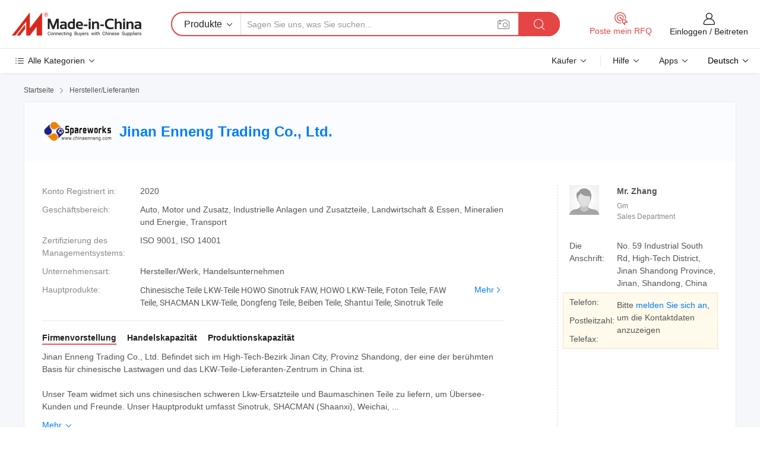

--- FILE ---
content_type: text/html;charset=UTF-8
request_url: https://de.made-in-china.com/co_chinaenneng/
body_size: 26404
content:
<!DOCTYPE HTML>
<html lang="de">
<head>
    <meta content="text/html; charset=utf-8" http-equiv="Content-Type" />
	<link rel="dns-prefetch" href="//www.micstatic.com">
    <link rel="dns-prefetch" href="//image.made-in-china.com">
    <link rel="dns-prefetch" href="//www.made-in-china.com">
    <link rel="dns-prefetch" href="//pylon.micstatic.com">
    <link rel="dns-prefetch" href="//expo.made-in-china.com">
    <link rel="dns-prefetch" href="//world.made-in-china.com">
    <link rel="dns-prefetch" href="//pic.made-in-china.com">
    <link rel="dns-prefetch" href="//fa.made-in-china.com">
    <meta http-equiv="X-UA-Compatible" content="IE=Edge, chrome=1" />
    <meta name="renderer" content="webkit" />
            <title>China Chinesische Teile LKW-Teile HOWO Sinotruk FAW Hersteller, HOWO LKW-Teile, Foton Teile Lieferant - Jinan Enneng Trading Co., Ltd.</title>
            <meta name="Keywords" content="Jinan Enneng Trading Co., Ltd., Chinesische Teile LKW-Teile HOWO Sinotruk FAW, HOWO LKW-Teile Lieferant, Foton Teile" />
                        <meta name="Description" content="China Chinesische Teile LKW-Teile HOWO Sinotruk FAW Lieferant, HOWO LKW-Teile, Foton Teile Hersteller/ Lieferanten - Jinan Enneng Trading Co., Ltd." />
            <link rel="canonical" href="https://de.made-in-china.com/co_chinaenneng/" />
    <link rel="stylesheet" type="text/css" href="https://www.micstatic.com/common/css/global_bdef139a.css" media="all">
    <link rel="stylesheet" type="text/css" href="https://www.micstatic.com/athena/css/free-2017/global_c7e13990.css" media="all">
    <link rel="stylesheet" type="text/css" href="https://www.micstatic.com/common/js/assets/artDialog/2.0.0/skins/default_9d77dce2.css" />
        <link rel="stylesheet" href="https://www.micstatic.com/athena/css/free-2017/company_03c30fa9.css">
    <link rel="stylesheet" type="text/css" href="https://www.micstatic.com/common/future/core/style/future-pure_199380fc.css" media="all"/>
<link rel="stylesheet" type="text/css" href="https://www.micstatic.com/envo/css/9710-base/index_5f671d8f.css" media="all"/>
    <link rel="stylesheet" type="text/css" href="https://www.micstatic.com/envo/css/userReaction/common_ab4c0cd2.css" media="all"/>
    <link rel="stylesheet" type="text/css" href="https://www.micstatic.com/envo/css/userReaction/noData_2d76d811.css" media="all"/>
    <link rel="stylesheet" type="text/css" href="https://www.micstatic.com/envo/reactionList/dist/reviewDisplay_178341e4.css" media="all"/>
    <link rel="stylesheet" type="text/css" href="https://www.micstatic.com/envo/css/userReaction/picture-vo-new_5a441115.css" media="all"/>
    <!--[if IE]>
<script type="text/javascript" src="https://www.micstatic.com/common/js/libs/json2/json2_fad58c0e.js" charset="utf-8" ></script><![endif]-->
<script type="text/javascript" src="https://www.micstatic.com/common/js/libs/jquery_2ad57377.js" charset="utf-8" ></script><script type="text/javascript" src="https://www.micstatic.com/common/js/libs/class.0.3.2_2c7a4288.js" charset="utf-8" ></script><!-- Polyfill Code Begin --><script chaset="utf-8" type="text/javascript" src="https://www.micstatic.com/polyfill/polyfill-simplify_eb12d58d.js"></script><!-- Polyfill Code End --></head>
<body class="res-wrapper" probe-clarity="false" >
    <div style="position:absolute;top:0;left:0;width:1px;height:1px;overflow:hidden">
        <img src="//stat.made-in-china.com/event/rec.gif?type=0&data=%7B%22layout%22%3A%22-1%22%2C%22ct%22%3A%221%22%2C%22pos%22%3A0%2C%22random%22%3A%220%22%2C%22c%22%3A%221%22%2C%22clist%22%3A%5B%7B%22id%22%3A%221922211844%22%2C%22f%22%3A2%2C%22list%22%3A%5B%7B%22id%22%3A%222097157432%22%2C%22t%22%3A0%2C%22f%22%3A2%7D%2C%7B%22id%22%3A%222087056802%22%2C%22t%22%3A0%2C%22f%22%3A2%7D%2C%7B%22id%22%3A%222094760602%22%2C%22t%22%3A0%2C%22f%22%3A2%7D%5D%7D%2C%7B%22id%22%3A%22661675092%22%2C%22f%22%3A2%2C%22list%22%3A%5B%7B%22id%22%3A%221909597362%22%2C%22t%22%3A0%2C%22f%22%3A2%7D%2C%7B%22id%22%3A%221909544362%22%2C%22t%22%3A0%2C%22f%22%3A2%7D%2C%7B%22id%22%3A%221909544362%22%2C%22t%22%3A0%2C%22f%22%3A2%7D%5D%7D%2C%7B%22id%22%3A%221752729415%22%2C%22f%22%3A2%2C%22list%22%3A%5B%7B%22id%22%3A%221952886311%22%2C%22t%22%3A0%2C%22f%22%3A2%7D%2C%7B%22id%22%3A%221949937081%22%2C%22t%22%3A0%2C%22f%22%3A2%7D%5D%7D%2C%7B%22id%22%3A%22660824422%22%2C%22f%22%3A2%2C%22list%22%3A%5B%7B%22id%22%3A%221958795202%22%2C%22t%22%3A0%2C%22f%22%3A2%7D%2C%7B%22id%22%3A%221967502822%22%2C%22t%22%3A0%2C%22f%22%3A2%7D%2C%7B%22id%22%3A%221956467562%22%2C%22t%22%3A0%2C%22f%22%3A2%7D%5D%7D%2C%7B%22id%22%3A%22620412462%22%2C%22f%22%3A2%2C%22list%22%3A%5B%7B%22id%22%3A%22842641105%22%2C%22t%22%3A0%2C%22f%22%3A2%7D%2C%7B%22id%22%3A%22710018372%22%2C%22t%22%3A0%2C%22f%22%3A2%7D%2C%7B%22id%22%3A%22710018372%22%2C%22t%22%3A0%2C%22f%22%3A2%7D%5D%7D%5D%7D&st=1769393617276"/>
    </div>
    <input id="rfqClickData" type="hidden" value="type=2&data=%7B%22layout%22%3A%22-1%22%2C%22ct%22%3A%221%22%2C%22pos%22%3A0%2C%22random%22%3A%220%22%2C%22c%22%3A%221%22%7D&st=1769393617276&rfqc=1" />
    <input id="rootpath" type="hidden" value="" />
    <input type="hidden" id="loginUserName" value="chinaenneng"/>
    <input type="hidden" id="enHomeUrl" value="https://chinaenneng.en.made-in-china.com"/>
    <input type="hidden" id="pureFreeUrlType" value="false"/>
    <input type="hidden" name="user_behavior_trace_id" id="user_behavior_trace_id" value="1jfs17u3gf65s"/>
        <input type="hidden" id="contactUrlParam" value="?plant=de&from=shrom&type=down&page=home">
    <div id="header" ></div>
<script>
    function headerMlanInit() {
        const funcName = 'headerMlan';
        const app = new window[funcName]({target: document.getElementById('header'), props: {props: {"pageType":18,"logoTitle":"Hersteller und Lieferanten","logoUrl":null,"base":{"buyerInfo":{"service":"Service","newUserGuide":"Leitfaden für Neue Benutzer","auditReport":"Audited Suppliers' Reports","meetSuppliers":"Meet Suppliers","onlineTrading":"Secured Trading Service","buyerCenter":"Käufer-Center","contactUs":"Kontakt","search":"Suche","prodDirectory":"Produktverzeichnis","supplierDiscover":"Supplier Discover","sourcingRequest":"Beschaffungsanfrage Posten","quickLinks":"Quick Links","myFavorites":"Meine Favoriten","visitHistory":"Browser-Chronik","buyer":"Käufer","blog":"Geschäfts-einblicke"},"supplierInfo":{"supplier":"Lieferant","joinAdvance":"加入高级会员","tradeServerMarket":"外贸服务市场","memberHome":"外贸e家","cloudExpo":"Smart Expo云展会","onlineTrade":"交易服务","internationalLogis":"国际物流","northAmericaBrandSailing":"北美全渠道出海","micDomesticTradeStation":"中国制造网内贸站"},"helpInfo":{"whyMic":"Why Made-in-China.com","auditSupplierWay":"Wie prüfen wir Lieferanten","securePaymentWay":"Wie sichern wir die Zahlung","submitComplaint":"Eine Beschwerde einreichen","contactUs":"Kontakt","faq":"FAQ","help":"Hilfe"},"appsInfo":{"downloadApp":"Lade App herunter!","forBuyer":"Für Käufer","forSupplier":"Für Lieferant","exploreApp":"Entdecken Sie exklusive App-Rabatte","apps":"Apps"},"languages":[{"lanCode":0,"simpleName":"en","name":"English","value":"http://chinaenneng.en.made-in-china.com/co_chinaenneng/"},{"lanCode":5,"simpleName":"es","name":"Español","value":"https://es.made-in-china.com/co_chinaenneng/"},{"lanCode":4,"simpleName":"pt","name":"Português","value":"https://pt.made-in-china.com/co_chinaenneng/"},{"lanCode":2,"simpleName":"fr","name":"Français","value":"https://fr.made-in-china.com/co_chinaenneng/"},{"lanCode":3,"simpleName":"ru","name":"Русский язык","value":"https://ru.made-in-china.com/co_chinaenneng/"},{"lanCode":8,"simpleName":"it","name":"Italiano","value":"https://it.made-in-china.com/co_chinaenneng/"},{"lanCode":6,"simpleName":"de","name":"Deutsch","value":"https://de.made-in-china.com/co_chinaenneng/"},{"lanCode":7,"simpleName":"nl","name":"Nederlands","value":"https://nl.made-in-china.com/co_chinaenneng/"},{"lanCode":9,"simpleName":"sa","name":"العربية","value":"https://sa.made-in-china.com/co_chinaenneng/"},{"lanCode":11,"simpleName":"kr","name":"한국어","value":"https://kr.made-in-china.com/co_chinaenneng/"},{"lanCode":10,"simpleName":"jp","name":"日本語","value":"https://jp.made-in-china.com/co_chinaenneng/"},{"lanCode":12,"simpleName":"hi","name":"हिन्दी","value":"https://hi.made-in-china.com/co_chinaenneng/"},{"lanCode":13,"simpleName":"th","name":"ภาษาไทย","value":"https://th.made-in-china.com/co_chinaenneng/"},{"lanCode":14,"simpleName":"tr","name":"Türkçe","value":"https://tr.made-in-china.com/co_chinaenneng/"},{"lanCode":15,"simpleName":"vi","name":"Tiếng Việt","value":"https://vi.made-in-china.com/co_chinaenneng/"},{"lanCode":16,"simpleName":"id","name":"Bahasa Indonesia","value":"https://id.made-in-china.com/co_chinaenneng/"}],"showMlan":true,"showRules":false,"rules":"Rules","language":"de","menu":"Speisekarte","subTitle":null,"subTitleLink":null,"stickyInfo":null},"categoryRegion":{"categories":"Alle Kategorien","categoryList":[{"name":"Landwirtschaft & Essen","value":"https://de.made-in-china.com/category1_Agriculture-Food/Agriculture-Food_usssssssss.html","catCode":"1000000000"},{"name":"Kleidung & Accessories","value":"https://de.made-in-china.com/category1_Apparel-Accessories/Apparel-Accessories_uussssssss.html","catCode":"1100000000"},{"name":"Kunsthandwerk","value":"https://de.made-in-china.com/category1_Arts-Crafts/Arts-Crafts_uyssssssss.html","catCode":"1200000000"},{"name":"Auto, Motor und Zusatz","value":"https://de.made-in-china.com/category1_Auto-Motorcycle-Parts-Accessories/Auto-Motorcycle-Parts-Accessories_yossssssss.html","catCode":"2900000000"},{"name":"Koffer, Handtaschen und Geschenkkisten","value":"https://de.made-in-china.com/category1_Bags-Cases-Boxes/Bags-Cases-Boxes_yhssssssss.html","catCode":"2600000000"},{"name":"Chemische Produkte","value":"https://de.made-in-china.com/category1_Chemicals/Chemicals_uissssssss.html","catCode":"1300000000"},{"name":"Computerartikel","value":"https://de.made-in-china.com/category1_Computer-Products/Computer-Products_iissssssss.html","catCode":"3300000000"},{"name":"Bau- und Dekomaterial","value":"https://de.made-in-china.com/category1_Construction-Decoration/Construction-Decoration_ugssssssss.html","catCode":"1500000000"},{"name":"Konsumelektronik","value":"https://de.made-in-china.com/category1_Consumer-Electronics/Consumer-Electronics_unssssssss.html","catCode":"1400000000"},{"name":"Elektronik","value":"https://de.made-in-china.com/category1_Electrical-Electronics/Electrical-Electronics_uhssssssss.html","catCode":"1600000000"},{"name":"Möbel","value":"https://de.made-in-china.com/category1_Furniture/Furniture_yessssssss.html","catCode":"2700000000"},{"name":"Gesundheit und Medizin","value":"https://de.made-in-china.com/category1_Health-Medicine/Health-Medicine_uessssssss.html","catCode":"1700000000"},{"name":"Industrielle Anlagen und Zusatzteile","value":"https://de.made-in-china.com/category1_Industrial-Equipment-Components/Industrial-Equipment-Components_inssssssss.html","catCode":"3400000000"},{"name":"Messinstrumente","value":"https://de.made-in-china.com/category1_Instruments-Meters/Instruments-Meters_igssssssss.html","catCode":"3500000000"},{"name":"Alltagsgegenstände","value":"https://de.made-in-china.com/category1_Light-Industry-Daily-Use/Light-Industry-Daily-Use_urssssssss.html","catCode":"1800000000"},{"name":"Beleuchtung","value":"https://de.made-in-china.com/category1_Lights-Lighting/Lights-Lighting_isssssssss.html","catCode":"3000000000"},{"name":"Produktionsmaschinen","value":"https://de.made-in-china.com/category1_Manufacturing-Processing-Machinery/Manufacturing-Processing-Machinery_uossssssss.html","catCode":"1900000000"},{"name":"Mineralien und Energie","value":"https://de.made-in-china.com/category1_Metallurgy-Mineral-Energy/Metallurgy-Mineral-Energy_ysssssssss.html","catCode":"2000000000"},{"name":"Büromaterial","value":"https://de.made-in-china.com/category1_Office-Supplies/Office-Supplies_yrssssssss.html","catCode":"2800000000"},{"name":"Verpackung und Druck","value":"https://de.made-in-china.com/category1_Packaging-Printing/Packaging-Printing_ihssssssss.html","catCode":"3600000000"},{"name":"Sicherheit und Schutz","value":"https://de.made-in-china.com/category1_Security-Protection/Security-Protection_ygssssssss.html","catCode":"2500000000"},{"name":"Service","value":"https://de.made-in-china.com/category1_Service/Service_ynssssssss.html","catCode":"2400000000"},{"name":"Sport und Erholung","value":"https://de.made-in-china.com/category1_Sporting-Goods-Recreation/Sporting-Goods-Recreation_iussssssss.html","catCode":"3100000000"},{"name":"Textilien","value":"https://de.made-in-china.com/category1_Textile/Textile_yussssssss.html","catCode":"2100000000"},{"name":"Werkzeug","value":"https://de.made-in-china.com/category1_Tools-Hardware/Tools-Hardware_iyssssssss.html","catCode":"3200000000"},{"name":"Spielzeug","value":"https://de.made-in-china.com/category1_Toys/Toys_yyssssssss.html","catCode":"2200000000"},{"name":"Transport","value":"https://de.made-in-china.com/category1_Transportation/Transportation_yissssssss.html","catCode":"2300000000"}],"more":"Mehr"},"searchRegion":{"show":false,"lookingFor":"Sagen Sie uns, was Sie suchen...","homeUrl":"//de.made-in-china.com","products":"Produkte","suppliers":"Lieferanten","auditedFactory":"Audited Factory","uploadImage":"Bild hochladen","max20MbPerImage":"Maximal 20 MB pro Bild","yourRecentKeywords":"Ihre letzten Schlüsselwörter","clearHistory":"Verlauf Löschen","popularSearches":"Ähnliches Suchen","relatedSearches":"Mehr","more":null,"maxSizeErrorMsg":"Upload fehlgeschlagen. Die maximale Bildgröße beträgt 20 MB.","noNetworkErrorMsg":"Keine Netzwerk Verbindung. Bitte überprüfen Sie Ihre Netzwerkeinstellungen und versuchen Sie es noch einmal.","uploadFailedErrorMsg":"Hochladen fehlgeschlagen.Falsches Bildformat. Unterstützte Formate: JPG, PNG, BMP.","relatedList":null,"relatedTitle":null,"relatedTitleLink":null,"formParams":null,"mlanFormParams":{"keyword":null,"inputkeyword":null,"type":null,"currentTab":null,"currentPage":null,"currentCat":null,"currentRegion":null,"currentProp":null,"submitPageUrl":null,"parentCat":null,"otherSearch":null,"currentAllCatalogCodes":null,"sgsMembership":null,"memberLevel":null,"topOrder":null,"size":null,"more":"mehr","less":"less","staticUrl50":null,"staticUrl10":null,"staticUrl30":null,"condition":"0","conditionParamsList":[{"condition":"0","conditionName":null,"action":"https://de.made-in-china.com/quality-china-product/middleSearch","searchUrl":null,"inputPlaceholder":null},{"condition":"1","conditionName":null,"action":"/companySearch?keyword=#word#","searchUrl":null,"inputPlaceholder":null}]},"enterKeywordTips":"Bitte geben Sie mindestens ein Stichwort für Ihre Suche ein.","openMultiSearch":false},"frequentRegion":{"rfq":{"rfq":"Poste mein RFQ","searchRfq":"Search RFQs","acquireRfqHover":"Sagen Sie uns, was Sie brauchen und probieren Sie den einfachen Weg, um Angebote zu erhalten !","searchRfqHover":"Discover quality RFQs and connect with big-budget buyers"},"account":{"account":"Konto","signIn":"Einloggen","join":"Beitreten","newUser":"Neuer Benutzer","joinFree":"Kostenlos beitreten","or":"Oder","socialLogin":"Durch Klicken auf Anmelden, Kostenlos anmelden oder Fortfahren mit Facebook, Linkedin, Twitter, Google, %s stimme ich der %sUser Agreement%s und der %sPrivacy Policy%s zu","message":"Nachrichten","quotes":"Zitate","orders":"Aufträge","favorites":"Favoriten","visitHistory":"Browser-Chronik","postSourcingRequest":"Beschaffungsanfrage Posten","hi":"Hallo","signOut":"Austragen","manageProduct":"Produkte Verwalten","editShowroom":"Showroom bearbeiten","username":"","userType":null,"foreignIP":true,"currentYear":2026,"userAgreement":"Nutzungsvertrag","privacyPolicy":"Datenschutzerklärung"},"message":{"message":"Nachrichten","signIn":"Einloggen","join":"Beitreten","newUser":"Neuer Benutzer","joinFree":"Kostenlos beitreten","viewNewMsg":"Sign in to view the new messages","inquiry":"Anfragen","rfq":"RFQs","awaitingPayment":"Awaiting payments","chat":"Plaudern","awaitingQuotation":"Warten auf Angebote"},"cart":{"cart":"Anfragekorb"}},"busiRegion":null,"previewRegion":null}}});
		const hoc=o=>(o.__proto__.$get=function(o){return this.$$.ctx[this.$$.props[o]]},o.__proto__.$getKeys=function(){return Object.keys(this.$$.props)},o.__proto__.$getProps=function(){return this.$get("props")},o.__proto__.$setProps=function(o){var t=this.$getKeys(),s={},p=this;t.forEach(function(o){s[o]=p.$get(o)}),s.props=Object.assign({},s.props,o),this.$set(s)},o.__proto__.$help=function(){console.log("\n            $set(props): void             | 设置props的值\n            $get(key: string): any        | 获取props指定key的值\n            $getKeys(): string[]          | 获取props所有key\n            $getProps(): any              | 获取props里key为props的值（适用nail）\n            $setProps(params: any): void  | 设置props里key为props的值（适用nail）\n            $on(ev, callback): func       | 添加事件监听，返回移除事件监听的函数\n            $destroy(): void              | 销毁组件并触发onDestroy事件\n        ")},o);
        window[`${funcName}Api`] = hoc(app);
    };
</script><script type="text/javascript" crossorigin="anonymous" onload="headerMlanInit()" src="https://www.micstatic.com/nail/pc/header-mlan_6f301846.js"></script>    <div class="page">
        <div class="grid">
<div class="crumb">
    <span>
                    <a rel="nofollow" href="//de.made-in-china.com/">
                    <span>Startseite</span>
        </a>
    </span>
    <i class="micon">&#xe008;</i>
    <span>
                                  <a href="https://de.made-in-china.com/html/category.html">
                            <span>Hersteller/Lieferanten</span>
            </a>
            </span>
    </div>
<input type="hidden" id="sensor_pg_v" value="cid:TqfxaJoATeUB,tp:104,stp:10401,sst:free"/>
<input type="hidden" id="lan" value="de">
<input type="hidden" name="lanCode" value="6">
<script class="J-mlan-config" type="text/data-lang" data-lang="de">
    {
        "keywordRequired": "Bitte geben Sie mindestens ein Stichwort für Ihre Suche ein.",
        "ratingReviews": "Bewertungen & Rezensionen",
        "selectOptions": ["Top-Bewertungen", "Neueste"],
        "overallReviews": {
            "title": "Gesamtbewertungen",
            "reviews": "Bewertungen",
            "star": "Stern"
        },
        "customerSatisfaction": {
            "title": "Kundenzufriedenheit",
            "response": "Antwort",
            "service": "Service",
            "quality": "Qualität",
            "delivery": "Lieferung"
        },
        "reviewDetails": {
            "title": "Überprüfungsdetails",
            "verifiedPurchase": "Verifizierter Kauf",
            "showPlace": {
                "publicShow": "Public show",
                "publicShowInProtection": "Public show (Protection period)",
                "onlyInVo": "Only show in VO"
            },
            "modified": "Modifiziert",
            "myReview": "Meine Bewertung"
        },
        "pager": {
            "goTo": "Gehe zu",
            "page": "Buchseite",
            "next": "Nächste",
            "prev": "Vorher",
            "confirm": "Bestätigen"
        },
        "loadingTip": "Wird geladen",
        "foldingReviews": "Bewertungen zum Falten anzeigen",
        "noInfoTemporarily": "Vorübergehend keine Informationen."
    }
</script><div class="page-com-detail-wrap">
    <div class="main-block page-com-detail-info" faw-module="contact_ds" faw-exposure ads-data="">
        <div class="com-top">
            <div class="com-act">
            </div>
            <div class="com-name">
                                    <div class="com-logo">
                        <img src="//www.micstatic.com/athena/img/transparent.png" data-original="//image.made-in-china.com/206f0j00gQPtjENhRTzc/Jinan-Enneng-Trading-Co-Ltd-.webp" alt="Jinan Enneng Trading Co., Ltd." title="Jinan Enneng Trading Co., Ltd."/>
                    </div>
                <div class="com-name-txt">
                    <table>
                        <tr>
                            <td>
                                <a href="https://de.made-in-china.com/co_chinaenneng/">
                                    <h1>Jinan Enneng Trading Co., Ltd.</h1>
                                </a>
                            </td>
                        </tr>
                    </table>
                </div>
            </div>
        </div>
                        <div class="com-info-wp J-com-info-wp">
                    <div class="info-content">
                        <div class="person">
                            <div class="pic">
                                <div class="img-wp">
                                    <div class="img-cnt">
                                        <img height="65" width="65" src="//www.micstatic.com/athena/img/avatar-male.jpg" alt="Avatar">
                                    </div>
                                </div>
                            </div>
                            <div class="txt">
                                                                    <div class="name">Mr. Zhang</div>
                                                                                                    <div class="manager">Gm</div>
                                                                                                    <div class="manager">Sales Department</div>
                                                            </div>
                        </div>
                        <div class="info-cont-wp">
                                                            <div class="item">
                                    <div class="label">
                                        Die Anschrift:
                                    </div>
                                    <div class="info">
                                        No. 59 Industrial South Rd, High-Tech District, Jinan Shandong Province, Jinan, Shandong, China
                                    </div>
                                </div>
                                                            <div class="sign-wp">
                                    <div class="info-l">
                                        <div class="info-l-item">Telefon:</div>
                                        <div class="info-l-item">Postleitzahl:</div>
                                        <div class="info-l-item">Telefax:</div>
                                    </div>
                                    <div class="info-r">
                                        <table>
                                            <tr>
                                                <td>
                                                    Bitte <a rel='nofollow' href='javascript:;' class='J-company-sign'>melden Sie sich an</a>, um die Kontaktdaten anzuzeigen
                                                </td>
                                            </tr>
                                        </table>
                                    </div>
                                </div>
                                                    </div>
                    </div>
                    <div class="info-detal">
                        <div class="cnt">
                            <div class="item">
                                <div class="label">Konto Registriert in:</div>
                                <div class="info">2020</div>
                            </div>
                                                            <div class="item">
                                    <div class="label">Geschäftsbereich:</div>
                                    <div class="info">Auto, Motor und Zusatz, Industrielle Anlagen und Zusatzteile, Landwirtschaft & Essen, Mineralien und Energie, Transport</div>
                                </div>
                                                                                        <div class="item">
                                    <div class="label">Zertifizierung des Managementsystems:</div>
                                    <div class="info">ISO 9001, ISO 14001</div>
                                </div>
                                                                                        <div class="item">
                                    <div class="label">Unternehmensart:</div>
                                    <div class="info">Hersteller/Werk, Handelsunternehmen</div>
                                </div>
                                                                                        <div class="item">
                                    <div class="label">Hauptprodukte:</div>
                                    <div class="info info-new">
                                        <div class="gray-link-span">
                                            Chinesische Teile LKW-Teile HOWO Sinotruk FAW, HOWO LKW-Teile, Foton Teile, FAW Teile, SHACMAN LKW-Teile, Dongfeng Teile, Beiben Teile, Shantui Teile, Sinotruk Teile</div>
                                        <div class="more">
                                            <a href="https://de.made-in-china.com/co_chinaenneng/product_group_s_s_1.html" target="_blank">Mehr<i class="ob-icon icon-right"></i></a>
                                        </div>
                                    </div>
                                </div>
                                                    </div>
                        <div class="J-review-box overview-scores">
                                                                                                            </div>
                                                    <div class="desc">
                                <div class="desc-title J-tabs-title">
                                                                            <div class="tit active"><h2>Firmenvorstellung</h2></div>
                                                                                                                <div class="tit"><h2>Handelskapazität</h2></div>
                                                                                                                <div class="tit"><h2>Produktionskapazität</h2></div>
                                                                    </div>
                                                                    <div class="detail active J-tabs-detail">
                                        <div class="txt J-more-cnt">
                                            <div class="desc-part J-more-cnt-part">
                                                Jinan Enneng Trading Co., Ltd. Befindet sich im High-Tech-Bezirk Jinan City, Provinz Shandong, der eine der berühmten Basis für chinesische Lastwagen und das LKW-Teile-Lieferanten-Zentrum in China ist.<br /><br />Unser Team widmet sich uns chinesischen schweren Lkw-Ersatzteile und Baumaschinen Teile zu liefern, um Übersee-Kunden und Freunde. Unser Hauptprodukt umfasst Sinotruk, SHACMAN (Shaanxi), Weichai, ...
                                            </div>
                                                                                            <div class="desc-detail J-more-cnt-detail">
                                                    Jinan Enneng Trading Co., Ltd. Befindet sich im High-Tech-Bezirk Jinan City, Provinz Shandong, der eine der berühmten Basis für chinesische Lastwagen und das LKW-Teile-Lieferanten-Zentrum in China ist.<br /><br />Unser Team widmet sich uns chinesischen schweren Lkw-Ersatzteile und Baumaschinen Teile zu liefern, um Übersee-Kunden und Freunde. Unser Hauptprodukt umfasst Sinotruk, SHACMAN (Shaanxi), Weichai, Dongfeng, FAW, Fast, CAMC, Foton, etc., mehr als 20000 Modelle insgesamt im Bereich der LKW-und Baumaschinen Teile.<br /><br />Mit Jahren der Akkumulation in Teilen Bereich, der Vorteil der Teile Bekanntschaft und Anerkennung, angemessener Preis, zuverlässige Qualität, professionelle und rücksichtsvolle Service, wir wachsen schnell und schnell in den letzten Jahren. Derzeit haben wir eine stetige Zusammenarbeit mit Kunden aus Russland, dem Nahen Osten, Afrika, Südostasien und Nordamerika aufgebaut. Wir konnten OEM-Teile-Service für unsere langen und neuen Kunden anbieten, Teile und Verpackung entsprechend den Anforderungen der Kunden und Marktbedürfnisse anpassen.<br /><br />Unser Team ist vereint, leidenschaftlich, kreativ und ehrgeitig, die bereits und immer hier, um rund um den Service für unsere Kunden zu bieten. Wir freuen uns aufrichtig darauf, mit Ihnen lange zusammenzuarbeiten und eine bessere Zukunft zu bekommen und gemeinsam im Markt zu gewinnen.
                                                </div>
                                                                                    </div>
                                                                                    <div class="more">
                                                <a href="javascript:void(0);" class="J-more">Mehr <i class="micon">&#xe006;</i></a>
                                                <a href="javascript:void(0);" class="J-less" style="display: none;">Weniger <i class="micon">&#xe007;</i></a>
                                            </div>
                                                                            </div>
                                                                                                    <div class="detail J-tabs-detail">
                                        <div class="sr-comProfile-infos no-yes ">
				<div class="sr-comProfile-item">
			<div class="sr-comProfile-label">
				Internationale Handelsbedingungen (Incoterms):
			</div>
			<div class="sr-comProfile-fields">
				FOB, CIF, EXW
			</div>
		</div>
			<div class="sr-comProfile-item">
			<div class="sr-comProfile-label">
				Zahlungsbedingungen:
			</div>
			<div class="sr-comProfile-fields">
				T/T, Western Union
			</div>
		</div>
			<div class="sr-comProfile-item">
			<div class="sr-comProfile-label">
				Durchschnittliche Lieferzeit:
			</div>
			<div class="sr-comProfile-fields">
				Vorlaufzeit In Der Hauptsaison: Innerhalb von 15 Werktagen, Vorlaufzeit Außerhalb Der Saison: Innerhalb von 15 Werktagen
			</div>
		</div>
			<div class="sr-comProfile-item">
			<div class="sr-comProfile-label">
				Anzahl Außenhandelsmitarbeiter:
			</div>
			<div class="sr-comProfile-fields">
				11~20 Personen
			</div>
		</div>
				<div class="sr-comProfile-item">
			<div class="sr-comProfile-label">Exportjahr:</div>
			<div class="sr-comProfile-fields">2018-07-24</div>
		</div>
			<div class="sr-comProfile-item">
			<div class="sr-comProfile-label">Exportprozentsatz:</div>
			<div class="sr-comProfile-fields">71%~90%</div>
		</div>
			<div class="sr-comProfile-item">
			<div class="sr-comProfile-label">
				Hauptmärkte:
			</div>
			<div class="sr-comProfile-fields">
				Südamerika, Osteuropa, Südostasien, Afrika, Mittlerer Osten, Ostasien
			</div>
		</div>
			<div class="sr-comProfile-item">
			<div class="sr-comProfile-label">
				Nächster Hafen:
			</div>
			<div class="sr-comProfile-fields">
														Qingdao
							</div>
		</div>
						<div class="sr-comProfile-item">
				<div class="sr-comProfile-label">Import- und Exportmodus:</div>
				<div class="sr-comProfile-fields">
					<span class="texts">Besitzen Sie eine eigene Ausfuhrlizenz</span>
											<table class="table table-normal">
							<tr>
								<th>Nummer der Ausfuhrlizenz:</th>
								<td>03533313</td>
							</tr>
							<tr>
								<th>Name des Exportunternehmens:</th>
								<td>Jinan Enneng Trading Co., Ltd</td>
							</tr>
						</table>
									</div>
			</div>
							<div class="sr-comProfile-item">
					<div class="sr-comProfile-label">Lizenzfoto:</div>
					<div class="sr-comProfile-fields">
						<img class="J-show-license-photo" style="cursor: pointer;" src="https://chinaenneng.en.made-in-china.com/image?tid=31&amp;id=daGtfRYcoEzo&amp;cache=0&amp;lan_code=0" alt="">
					</div>
				</div>
						</div>
                                    </div>
                                                                                                    <div class="detail J-tabs-detail">
                                        <div class="sr-comProfile-infos no-yes ">
			<div class="sr-comProfile-item">
			<div class="sr-comProfile-label">
				Fabrik Adresse:
			</div>
			<div class="sr-comProfile-fields">
				No. 59 Industrial South Rd, High-Tech District, Jinan Shandong Province, Jinan, Shandong, China
			</div>
		</div>
			<div class="sr-comProfile-item">
			<div class="sr-comProfile-label">
				F&E-Kapazität:
			</div>
			<div class="sr-comProfile-fields">
				Eigenmarke(spareworks)
			</div>
		</div>
			<div class="sr-comProfile-item">
			<div class="sr-comProfile-label">Anzahl der Produktionslinien:</div>
			<div class="sr-comProfile-fields">
				4
			</div>
		</div>
			<div class="sr-comProfile-item">
			<div class="sr-comProfile-label">Jährlicher Ausgabewert:</div>
			<div class="sr-comProfile-fields">
				1 Million US-Dollar - 2,5 Millionen US-Dollar
			</div>
		</div>
	</div>
                                    </div>
                                                            </div>
                                            </div>
                </div>
            </div>
            <div class="main-block product-block" faw-module="Recommendation">
            <div class="main-block-title">
                <a rel="nofollow" href="https://de.made-in-china.com/co_chinaenneng/product_group_s_s_1.html" class="product-more">
                    Mehr<i class="ob-icon icon-right"></i>
                </a>
                <h2>Produktliste</h2>
            </div>
            <div class="main-block-wrap">
                <div class="prod-wrap">
											              <div class="prod-item" faw-exposure ads-data="pdid:EOQGITAxxnpr,pcid:TqfxaJoATeUB,a:1">
                  <div class="pic">
                      <div class="img-wp">
                          <div class="hv-align-inner">
                              <a href="https://de.made-in-china.com/co_chinaenneng/product_Dz93189582420-Central-Controller-for-Shacman-Truck-Parts-Auto-OEM-Original-Genuine_uossunysuy.html" ads-data="st:8,pdid:EOQGITAxxnpr,pcid:TqfxaJoATeUB,a:1">
                                                                        <img src="//www.micstatic.com/athena/img/transparent.png" data-original="//image.made-in-china.com/2f1j00flFpNCsKrWzP/Dz93189582420-Central-Controller-for-Shacman-Truck-Parts-Auto-OEM-Original-Genuine.jpg"
                                          alt="Dz93189582420 Zentralsteuerung für SHACMAN LKW-Teile Auto OEM Original Echt" title="Dz93189582420 Zentralsteuerung für SHACMAN LKW-Teile Auto OEM Original Echt">
                                                                </a>
                          </div>
                      </div>
                  </div>
                  <div class="sr-proList-txt">
                      <div class="sr-proList-name">
                          <a href="https://de.made-in-china.com/co_chinaenneng/product_Dz93189582420-Central-Controller-for-Shacman-Truck-Parts-Auto-OEM-Original-Genuine_uossunysuy.html" title="Dz93189582420 Zentralsteuerung für SHACMAN LKW-Teile Auto OEM Original Echt" ads-data="st:1,pdid:EOQGITAxxnpr,pcid:TqfxaJoATeUB,a:1">
                              Dz93189582420 Zentralsteuerung für SHACMAN LKW-Teile Auto OEM Original Echt
                          </a>
                      </div>
                                                <div class="sr-proList-price" title="FOB Preis: 1,00-10,00 $ / Stück">
                              <span class="sr-proList-unit">FOB Preis:</span>
                              <span class="sr-proList-num">1,00-10,00 $</span>
                              <span class="">/ Stück</span>
                          </div>
                                                <div class="sr-proList-price" title="Mindest. Befehl: 1 Stück">
                              <span class="sr-proList-unit">Mindest. Befehl: </span>
                              1 Stück
                          </div>
                                          <a href="https://www.made-in-china.com/sendInquiry/prod_EOQGITAxxnpr_TqfxaJoATeUB.html?from=shrom&amp;page=home_spot&amp;plant=de" target="_blank" class="btn sr-proList-btn" ads-data="st:5,pdid:EOQGITAxxnpr,pcid:TqfxaJoATeUB,a:1">Anfrage Absenden</a>
                  </div>
              </div>
																	              <div class="prod-item" faw-exposure ads-data="pdid:zwJTCgabuErn,pcid:TqfxaJoATeUB,a:2">
                  <div class="pic">
                      <div class="img-wp">
                          <div class="hv-align-inner">
                              <a href="https://de.made-in-china.com/co_chinaenneng/product_Rear-Brake-Drum-Az9112340006-for-Shacman-HOWO-Sinotruk-Truck-Spare-Parts_uossursiiy.html" ads-data="st:8,pdid:zwJTCgabuErn,pcid:TqfxaJoATeUB,a:2">
                                                                        <img src="//www.micstatic.com/athena/img/transparent.png" data-original="//image.made-in-china.com/2f1j00qiOujtCykWgd/Rear-Brake-Drum-Az9112340006-for-Shacman-HOWO-Sinotruk-Truck-Spare-Parts.jpg"
                                          alt="Hinterradbremstrommel Az9112340006 für SHACMAN HOWO Sinotruk Truck Spare Teile" title="Hinterradbremstrommel Az9112340006 für SHACMAN HOWO Sinotruk Truck Spare Teile">
                                                                </a>
                          </div>
                      </div>
                  </div>
                  <div class="sr-proList-txt">
                      <div class="sr-proList-name">
                          <a href="https://de.made-in-china.com/co_chinaenneng/product_Rear-Brake-Drum-Az9112340006-for-Shacman-HOWO-Sinotruk-Truck-Spare-Parts_uossursiiy.html" title="Hinterradbremstrommel Az9112340006 für SHACMAN HOWO Sinotruk Truck Spare Teile" ads-data="st:1,pdid:zwJTCgabuErn,pcid:TqfxaJoATeUB,a:2">
                              Hinterradbremstrommel Az9112340006 für SHACMAN HOWO Sinotruk Truck Spare Teile
                          </a>
                      </div>
                                                <div class="sr-proList-price" title="FOB Preis: 1,00-10,00 $ / Stück">
                              <span class="sr-proList-unit">FOB Preis:</span>
                              <span class="sr-proList-num">1,00-10,00 $</span>
                              <span class="">/ Stück</span>
                          </div>
                                                <div class="sr-proList-price" title="Mindest. Befehl: 1 Stück">
                              <span class="sr-proList-unit">Mindest. Befehl: </span>
                              1 Stück
                          </div>
                                          <a href="https://www.made-in-china.com/sendInquiry/prod_zwJTCgabuErn_TqfxaJoATeUB.html?from=shrom&amp;page=home_spot&amp;plant=de" target="_blank" class="btn sr-proList-btn" ads-data="st:5,pdid:zwJTCgabuErn,pcid:TqfxaJoATeUB,a:2">Anfrage Absenden</a>
                  </div>
              </div>
																	              <div class="prod-item" faw-exposure ads-data="pdid:YFEtVPGJmQpS,pcid:TqfxaJoATeUB,a:3">
                  <div class="pic">
                      <div class="img-wp">
                          <div class="hv-align-inner">
                              <a href="https://de.made-in-china.com/co_chinaenneng/product_Dz93189360061-Hand-Brake-Valve-for-Shacman-Truck-Spare-Parts_uossugeyiy.html" ads-data="st:8,pdid:YFEtVPGJmQpS,pcid:TqfxaJoATeUB,a:3">
                                                                        <img src="//www.micstatic.com/athena/img/transparent.png" data-original="//image.made-in-china.com/2f1j00nWKpqzsrbiug/Dz93189360061-Hand-Brake-Valve-for-Shacman-Truck-Spare-Parts.jpg"
                                          alt="Dz93189360061 Handbremsventil für SHACMAN LKW Ersatzteile" title="Dz93189360061 Handbremsventil für SHACMAN LKW Ersatzteile">
                                                                </a>
                          </div>
                      </div>
                  </div>
                  <div class="sr-proList-txt">
                      <div class="sr-proList-name">
                          <a href="https://de.made-in-china.com/co_chinaenneng/product_Dz93189360061-Hand-Brake-Valve-for-Shacman-Truck-Spare-Parts_uossugeyiy.html" title="Dz93189360061 Handbremsventil für SHACMAN LKW Ersatzteile" ads-data="st:1,pdid:YFEtVPGJmQpS,pcid:TqfxaJoATeUB,a:3">
                              Dz93189360061 Handbremsventil für SHACMAN LKW Ersatzteile
                          </a>
                      </div>
                                                <div class="sr-proList-price" title="FOB Preis: 1,00-10,00 $ / Stück">
                              <span class="sr-proList-unit">FOB Preis:</span>
                              <span class="sr-proList-num">1,00-10,00 $</span>
                              <span class="">/ Stück</span>
                          </div>
                                                <div class="sr-proList-price" title="Mindest. Befehl: 1 Stück">
                              <span class="sr-proList-unit">Mindest. Befehl: </span>
                              1 Stück
                          </div>
                                          <a href="https://www.made-in-china.com/sendInquiry/prod_YFEtVPGJmQpS_TqfxaJoATeUB.html?from=shrom&amp;page=home_spot&amp;plant=de" target="_blank" class="btn sr-proList-btn" ads-data="st:5,pdid:YFEtVPGJmQpS,pcid:TqfxaJoATeUB,a:3">Anfrage Absenden</a>
                  </div>
              </div>
																	              <div class="prod-item" faw-exposure ads-data="pdid:nZxaOWfTVmYB,pcid:TqfxaJoATeUB,a:4">
                  <div class="pic">
                      <div class="img-wp">
                          <div class="hv-align-inner">
                              <a href="https://de.made-in-china.com/co_chinaenneng/product_5001300-D643q-Hydraulic-Lock-Assy-for-FAW-Truck-Spare-Parts_uossuoesgy.html" ads-data="st:8,pdid:nZxaOWfTVmYB,pcid:TqfxaJoATeUB,a:4">
                                                                        <img src="//www.micstatic.com/athena/img/transparent.png" data-original="//image.made-in-china.com/2f1j00PiNzUKFrHVpg/5001300-D643q-Hydraulic-Lock-Assy-for-FAW-Truck-Spare-Parts.jpg"
                                          alt="5001300-D643q Hydraulische Verriegelung für FAW LKW Ersatzteile" title="5001300-D643q Hydraulische Verriegelung für FAW LKW Ersatzteile">
                                                                </a>
                          </div>
                      </div>
                  </div>
                  <div class="sr-proList-txt">
                      <div class="sr-proList-name">
                          <a href="https://de.made-in-china.com/co_chinaenneng/product_5001300-D643q-Hydraulic-Lock-Assy-for-FAW-Truck-Spare-Parts_uossuoesgy.html" title="5001300-D643q Hydraulische Verriegelung für FAW LKW Ersatzteile" ads-data="st:1,pdid:nZxaOWfTVmYB,pcid:TqfxaJoATeUB,a:4">
                              5001300-D643q Hydraulische Verriegelung für FAW LKW Ersatzteile
                          </a>
                      </div>
                                                <div class="sr-proList-price" title="FOB Preis: 1,00-10,00 $ / Stück">
                              <span class="sr-proList-unit">FOB Preis:</span>
                              <span class="sr-proList-num">1,00-10,00 $</span>
                              <span class="">/ Stück</span>
                          </div>
                                                <div class="sr-proList-price" title="Mindest. Befehl: 1 Stück">
                              <span class="sr-proList-unit">Mindest. Befehl: </span>
                              1 Stück
                          </div>
                                          <a href="https://www.made-in-china.com/sendInquiry/prod_nZxaOWfTVmYB_TqfxaJoATeUB.html?from=shrom&amp;page=home_spot&amp;plant=de" target="_blank" class="btn sr-proList-btn" ads-data="st:5,pdid:nZxaOWfTVmYB,pcid:TqfxaJoATeUB,a:4">Anfrage Absenden</a>
                  </div>
              </div>
																	              <div class="prod-item" faw-exposure ads-data="pdid:pOEaTUruBxRc,pcid:TqfxaJoATeUB,a:5">
                  <div class="pic">
                      <div class="img-wp">
                          <div class="hv-align-inner">
                              <a href="https://de.made-in-china.com/co_chinaenneng/product_199100520034-Front-Spring-Shackle-for-Sinotruk-HOWO-FAW-Shacman-Truck-Spare-Parts-Engine-Parts_uossyugyyy.html" ads-data="st:8,pdid:pOEaTUruBxRc,pcid:TqfxaJoATeUB,a:5">
                                                                        <img src="//www.micstatic.com/athena/img/transparent.png" data-original="//image.made-in-china.com/2f1j00AWnzvfRchlup/199100520034-Front-Spring-Shackle-for-Sinotruk-HOWO-FAW-Shacman-Truck-Spare-Parts-Engine-Parts.jpg"
                                          alt="199100520034 Federbügel vorn für Sinotruk HOWO FAW SHACMAN Truck Ersatzteile Motorteile" title="199100520034 Federbügel vorn für Sinotruk HOWO FAW SHACMAN Truck Ersatzteile Motorteile">
                                                                </a>
                          </div>
                      </div>
                  </div>
                  <div class="sr-proList-txt">
                      <div class="sr-proList-name">
                          <a href="https://de.made-in-china.com/co_chinaenneng/product_199100520034-Front-Spring-Shackle-for-Sinotruk-HOWO-FAW-Shacman-Truck-Spare-Parts-Engine-Parts_uossyugyyy.html" title="199100520034 Federbügel vorn für Sinotruk HOWO FAW SHACMAN Truck Ersatzteile Motorteile" ads-data="st:1,pdid:pOEaTUruBxRc,pcid:TqfxaJoATeUB,a:5">
                              199100520034 Federbügel vorn für Sinotruk HOWO FAW SHACMAN Truck Ersatzteile Motorteile
                          </a>
                      </div>
                                                <div class="sr-proList-price" title="FOB Preis: 0,5-8,00 $ / Stück">
                              <span class="sr-proList-unit">FOB Preis:</span>
                              <span class="sr-proList-num">0,5-8,00 $</span>
                              <span class="">/ Stück</span>
                          </div>
                                                <div class="sr-proList-price" title="Mindest. Befehl: 1 Stück">
                              <span class="sr-proList-unit">Mindest. Befehl: </span>
                              1 Stück
                          </div>
                                          <a href="https://www.made-in-china.com/sendInquiry/prod_pOEaTUruBxRc_TqfxaJoATeUB.html?from=shrom&amp;page=home_spot&amp;plant=de" target="_blank" class="btn sr-proList-btn" ads-data="st:5,pdid:pOEaTUruBxRc,pcid:TqfxaJoATeUB,a:5">Anfrage Absenden</a>
                  </div>
              </div>
																	              <div class="prod-item" faw-exposure ads-data="pdid:VOnfANRGqmrv,pcid:TqfxaJoATeUB,a:6">
                  <div class="pic">
                      <div class="img-wp">
                          <div class="hv-align-inner">
                              <a href="https://de.made-in-china.com/co_chinaenneng/product_Dz9114520155-Front-Spring-Support-Rear-for-Shacman-Truck-Spare-Parts-FAW-Parts-HOWO-Parts_uossyuegry.html" ads-data="st:8,pdid:VOnfANRGqmrv,pcid:TqfxaJoATeUB,a:6">
                                                                        <img src="//www.micstatic.com/athena/img/transparent.png" data-original="//image.made-in-china.com/2f1j00nhSgNBfqZVzt/Dz9114520155-Front-Spring-Support-Rear-for-Shacman-Truck-Spare-Parts-FAW-Parts-HOWO-Parts.jpg"
                                          alt="Dz9114520155 Federstütze vorne hinten für SHACMAN Truck Ersatzteile FAW Teile HOWO Teile" title="Dz9114520155 Federstütze vorne hinten für SHACMAN Truck Ersatzteile FAW Teile HOWO Teile">
                                                                </a>
                          </div>
                      </div>
                  </div>
                  <div class="sr-proList-txt">
                      <div class="sr-proList-name">
                          <a href="https://de.made-in-china.com/co_chinaenneng/product_Dz9114520155-Front-Spring-Support-Rear-for-Shacman-Truck-Spare-Parts-FAW-Parts-HOWO-Parts_uossyuegry.html" title="Dz9114520155 Federstütze vorne hinten für SHACMAN Truck Ersatzteile FAW Teile HOWO Teile" ads-data="st:1,pdid:VOnfANRGqmrv,pcid:TqfxaJoATeUB,a:6">
                              Dz9114520155 Federstütze vorne hinten für SHACMAN Truck Ersatzteile FAW Teile HOWO Teile
                          </a>
                      </div>
                                                <div class="sr-proList-price" title="FOB Preis: 0,5-8,00 $ / Stück">
                              <span class="sr-proList-unit">FOB Preis:</span>
                              <span class="sr-proList-num">0,5-8,00 $</span>
                              <span class="">/ Stück</span>
                          </div>
                                                <div class="sr-proList-price" title="Mindest. Befehl: 1 Stück">
                              <span class="sr-proList-unit">Mindest. Befehl: </span>
                              1 Stück
                          </div>
                                          <a href="https://www.made-in-china.com/sendInquiry/prod_VOnfANRGqmrv_TqfxaJoATeUB.html?from=shrom&amp;page=home_spot&amp;plant=de" target="_blank" class="btn sr-proList-btn" ads-data="st:5,pdid:VOnfANRGqmrv,pcid:TqfxaJoATeUB,a:6">Anfrage Absenden</a>
                  </div>
              </div>
																	              <div class="prod-item" faw-exposure ads-data="pdid:aCwGkIbjkOri,pcid:TqfxaJoATeUB,a:7">
                  <div class="pic">
                      <div class="img-wp">
                          <div class="hv-align-inner">
                              <a href="https://de.made-in-china.com/co_chinaenneng/product_Hazard-Switch-for-HOWO-Sinotruk-Parts-Truck-Spare-Parts-OEM-Original-Wg9719584004_uroohgnuny.html" ads-data="st:8,pdid:aCwGkIbjkOri,pcid:TqfxaJoATeUB,a:7">
                                                                        <img src="//www.micstatic.com/athena/img/transparent.png" data-original="//image.made-in-china.com/2f1j00sVLuokhShWzR/Hazard-Switch-for-HOWO-Sinotruk-Parts-Truck-Spare-Parts-OEM-Original-Wg9719584004.jpg"
                                          alt="Gefahrenschalter für HOWO Sinotruk Teile, LKW-Ersatzteile OEM / Original Wg9719584004" title="Gefahrenschalter für HOWO Sinotruk Teile, LKW-Ersatzteile OEM / Original Wg9719584004">
                                                                </a>
                          </div>
                      </div>
                  </div>
                  <div class="sr-proList-txt">
                      <div class="sr-proList-name">
                          <a href="https://de.made-in-china.com/co_chinaenneng/product_Hazard-Switch-for-HOWO-Sinotruk-Parts-Truck-Spare-Parts-OEM-Original-Wg9719584004_uroohgnuny.html" title="Gefahrenschalter für HOWO Sinotruk Teile, LKW-Ersatzteile OEM / Original Wg9719584004" ads-data="st:1,pdid:aCwGkIbjkOri,pcid:TqfxaJoATeUB,a:7">
                              Gefahrenschalter für HOWO Sinotruk Teile, LKW-Ersatzteile OEM / Original Wg9719584004
                          </a>
                      </div>
                                                <div class="sr-proList-price" title="FOB Preis: 0,5-2,00 $ / Stück">
                              <span class="sr-proList-unit">FOB Preis:</span>
                              <span class="sr-proList-num">0,5-2,00 $</span>
                              <span class="">/ Stück</span>
                          </div>
                                                <div class="sr-proList-price" title="Mindest. Befehl: 1 Stück">
                              <span class="sr-proList-unit">Mindest. Befehl: </span>
                              1 Stück
                          </div>
                                          <a href="https://www.made-in-china.com/sendInquiry/prod_aCwGkIbjkOri_TqfxaJoATeUB.html?from=shrom&amp;page=home_spot&amp;plant=de" target="_blank" class="btn sr-proList-btn" ads-data="st:5,pdid:aCwGkIbjkOri,pcid:TqfxaJoATeUB,a:7">Anfrage Absenden</a>
                  </div>
              </div>
																	              <div class="prod-item" faw-exposure ads-data="pdid:eNFtuPgznwYL,pcid:TqfxaJoATeUB,a:8">
                  <div class="pic">
                      <div class="img-wp">
                          <div class="hv-align-inner">
                              <a href="https://de.made-in-china.com/co_chinaenneng/product_Wg9719584112-Fog-Switch-for-HOWO-Sinotruck-Spare-Parts-OEM-Original-Aoto-Parts_urooiiihiy.html" ads-data="st:8,pdid:eNFtuPgznwYL,pcid:TqfxaJoATeUB,a:8">
                                                                        <img src="//www.micstatic.com/athena/img/transparent.png" data-original="//image.made-in-china.com/2f1j00PWIpFkVoAizw/Wg9719584112-Fog-Switch-for-HOWO-Sinotruck-Spare-Parts-OEM-Original-Aoto-Parts.jpg"
                                          alt="Wg9719584112 Nebelschalter für HOWO Sinotruck Ersatzteile OEM/Original AOTO Teile" title="Wg9719584112 Nebelschalter für HOWO Sinotruck Ersatzteile OEM/Original AOTO Teile">
                                                                </a>
                          </div>
                      </div>
                  </div>
                  <div class="sr-proList-txt">
                      <div class="sr-proList-name">
                          <a href="https://de.made-in-china.com/co_chinaenneng/product_Wg9719584112-Fog-Switch-for-HOWO-Sinotruck-Spare-Parts-OEM-Original-Aoto-Parts_urooiiihiy.html" title="Wg9719584112 Nebelschalter für HOWO Sinotruck Ersatzteile OEM/Original AOTO Teile" ads-data="st:1,pdid:eNFtuPgznwYL,pcid:TqfxaJoATeUB,a:8">
                              Wg9719584112 Nebelschalter für HOWO Sinotruck Ersatzteile OEM/Original AOTO Teile
                          </a>
                      </div>
                                                <div class="sr-proList-price" title="FOB Preis: 0,5-2,00 $ / Stück">
                              <span class="sr-proList-unit">FOB Preis:</span>
                              <span class="sr-proList-num">0,5-2,00 $</span>
                              <span class="">/ Stück</span>
                          </div>
                                                <div class="sr-proList-price" title="Mindest. Befehl: 1 Stück">
                              <span class="sr-proList-unit">Mindest. Befehl: </span>
                              1 Stück
                          </div>
                                          <a href="https://www.made-in-china.com/sendInquiry/prod_eNFtuPgznwYL_TqfxaJoATeUB.html?from=shrom&amp;page=home_spot&amp;plant=de" target="_blank" class="btn sr-proList-btn" ads-data="st:5,pdid:eNFtuPgznwYL,pcid:TqfxaJoATeUB,a:8">Anfrage Absenden</a>
                  </div>
              </div>
																	              <div class="prod-item" faw-exposure ads-data="pdid:ICwGdxhVfORA,pcid:TqfxaJoATeUB,a:9">
                  <div class="pic">
                      <div class="img-wp">
                          <div class="hv-align-inner">
                              <a href="https://de.made-in-china.com/co_chinaenneng/product_Cab-Assembly-for-Sinotruck-HOWO-Trucks-Spare-Parts-Az1646901003-OEM-ODM-Orginal_uroogounsy.html" ads-data="st:8,pdid:ICwGdxhVfORA,pcid:TqfxaJoATeUB,a:9">
                                                                        <img src="//www.micstatic.com/athena/img/transparent.png" data-original="//image.made-in-china.com/2f1j00LirukwJlfhzj/Cab-Assembly-for-Sinotruck-HOWO-Trucks-Spare-Parts-Az1646901003-OEM-ODM-Orginal.jpg"
                                          alt="Fahrerhaus Montage für Sinotruck HOWO Trucks Ersatzteile Az1646901003 /OEM/ODM/Orginal" title="Fahrerhaus Montage für Sinotruck HOWO Trucks Ersatzteile Az1646901003 /OEM/ODM/Orginal">
                                                                </a>
                          </div>
                      </div>
                  </div>
                  <div class="sr-proList-txt">
                      <div class="sr-proList-name">
                          <a href="https://de.made-in-china.com/co_chinaenneng/product_Cab-Assembly-for-Sinotruck-HOWO-Trucks-Spare-Parts-Az1646901003-OEM-ODM-Orginal_uroogounsy.html" title="Fahrerhaus Montage für Sinotruck HOWO Trucks Ersatzteile Az1646901003 /OEM/ODM/Orginal" ads-data="st:1,pdid:ICwGdxhVfORA,pcid:TqfxaJoATeUB,a:9">
                              Fahrerhaus Montage für Sinotruck HOWO Trucks Ersatzteile Az1646901003 /OEM/ODM/Orginal
                          </a>
                      </div>
                                                <div class="sr-proList-price" title="FOB Preis: 3.225,00-8.064,00 $ / Stück">
                              <span class="sr-proList-unit">FOB Preis:</span>
                              <span class="sr-proList-num">3.225,00-8.064,00 $</span>
                              <span class="">/ Stück</span>
                          </div>
                                                <div class="sr-proList-price" title="Mindest. Befehl: 1 Stück">
                              <span class="sr-proList-unit">Mindest. Befehl: </span>
                              1 Stück
                          </div>
                                          <a href="https://www.made-in-china.com/sendInquiry/prod_ICwGdxhVfORA_TqfxaJoATeUB.html?from=shrom&amp;page=home_spot&amp;plant=de" target="_blank" class="btn sr-proList-btn" ads-data="st:5,pdid:ICwGdxhVfORA,pcid:TqfxaJoATeUB,a:9">Anfrage Absenden</a>
                  </div>
              </div>
																	              <div class="prod-item" faw-exposure ads-data="pdid:LjOfZNMcPwRW,pcid:TqfxaJoATeUB,a:10">
                  <div class="pic">
                      <div class="img-wp">
                          <div class="hv-align-inner">
                              <a href="https://de.made-in-china.com/co_chinaenneng/product_Wg9719584011-Lighting-Switch-for-HOWO-Sinotruk-Parts-Truck-Spare-Parts-OEM-Original_uroohogiry.html" ads-data="st:8,pdid:LjOfZNMcPwRW,pcid:TqfxaJoATeUB,a:10">
                                                                        <img src="//www.micstatic.com/athena/img/transparent.png" data-original="//image.made-in-china.com/2f1j00eWPgucvMglpr/Wg9719584011-Lighting-Switch-for-HOWO-Sinotruk-Parts-Truck-Spare-Parts-OEM-Original.jpg"
                                          alt="Wg9719584011 Beleuchtungsschalter für HOWO Sinotruk Teile, LKW Ersatzteile OEM Original" title="Wg9719584011 Beleuchtungsschalter für HOWO Sinotruk Teile, LKW Ersatzteile OEM Original">
                                                                </a>
                          </div>
                      </div>
                  </div>
                  <div class="sr-proList-txt">
                      <div class="sr-proList-name">
                          <a href="https://de.made-in-china.com/co_chinaenneng/product_Wg9719584011-Lighting-Switch-for-HOWO-Sinotruk-Parts-Truck-Spare-Parts-OEM-Original_uroohogiry.html" title="Wg9719584011 Beleuchtungsschalter für HOWO Sinotruk Teile, LKW Ersatzteile OEM Original" ads-data="st:1,pdid:LjOfZNMcPwRW,pcid:TqfxaJoATeUB,a:10">
                              Wg9719584011 Beleuchtungsschalter für HOWO Sinotruk Teile, LKW Ersatzteile OEM Original
                          </a>
                      </div>
                                                <div class="sr-proList-price" title="FOB Preis: 0,5-2,00 $ / Stück">
                              <span class="sr-proList-unit">FOB Preis:</span>
                              <span class="sr-proList-num">0,5-2,00 $</span>
                              <span class="">/ Stück</span>
                          </div>
                                                <div class="sr-proList-price" title="Mindest. Befehl: 1 Stück">
                              <span class="sr-proList-unit">Mindest. Befehl: </span>
                              1 Stück
                          </div>
                                          <a href="https://www.made-in-china.com/sendInquiry/prod_LjOfZNMcPwRW_TqfxaJoATeUB.html?from=shrom&amp;page=home_spot&amp;plant=de" target="_blank" class="btn sr-proList-btn" ads-data="st:5,pdid:LjOfZNMcPwRW,pcid:TqfxaJoATeUB,a:10">Anfrage Absenden</a>
                  </div>
              </div>
											                </div>
            </div>
        </div>
            <div class="main-block you-might-like" faw-module="YML_supplier">
            <div class="main-block-title">
                                    <h2>Die ausgewählten Lieferanten, die Ihnen gefallen könnten</h2>
                            </div>
            <div class="main-block-wrap">
                                    <div class="supplier-item">
                                                    <div class="supplier-prod">
                                                                    <div class="prod-item" faw-exposure ads-data="pdid:IQvRcLtOZdUS,pcid:CFpftiRbJUDa,aid:XNaGMiQHXWDK,ads_srv_tp:ad_enhance,a:1">
                                        <div class="pic">
                                            <div class="img-wp">
                                                <div class="img-cnt">
                                                    <a href="https://de.made-in-china.com/co_jnzichen/product_for-Sinotruk-HOWO-A7-Spare-Parts-Truck-Chassis-Accessories-Steering-Tie-Rod-Arm-Az9719410040-Az9719410041_ysoeugeniy.html" class="J-ads-data"
                                                       ads-data="st:8,pdid:IQvRcLtOZdUS,aid:XNaGMiQHXWDK,pcid:CFpftiRbJUDa,ads_srv_tp:ad_enhance,a:1">
                                                                                                                    <img src="//www.micstatic.com/athena/img/transparent.png" data-original="//image.made-in-china.com/2f1j00TeCbiAUKydrw/for-Sinotruk-HOWO-A7-Spare-Parts-Truck-Chassis-Accessories-Steering-Tie-Rod-Arm-Az9719410040-Az9719410041.jpg"
                                                                 alt="für Sinotruk HOWO A7 Ersatzteile Lkw Fahrgestell Zubehör Lenkstangenarm Az9719410040 Az9719410041" title="für Sinotruk HOWO A7 Ersatzteile Lkw Fahrgestell Zubehör Lenkstangenarm Az9719410040 Az9719410041">
                                                                                                            </a>
                                                </div>
                                            </div>
                                        </div>
                                        <div class="txt">
                                            <div class="title">
                                                <a href="https://de.made-in-china.com/co_jnzichen/product_for-Sinotruk-HOWO-A7-Spare-Parts-Truck-Chassis-Accessories-Steering-Tie-Rod-Arm-Az9719410040-Az9719410041_ysoeugeniy.html" title="für Sinotruk HOWO A7 Ersatzteile Lkw Fahrgestell Zubehör Lenkstangenarm Az9719410040 Az9719410041"
                                                   class="J-ads-data" ads-data="st:2,pdid:IQvRcLtOZdUS,aid:XNaGMiQHXWDK,pcid:CFpftiRbJUDa,ads_srv_tp:ad_enhance,a:1">
                                                    für Sinotruk HOWO A7 Ersatzteile Lkw Fahrgestell Zubehör Lenkstangenarm Az9719410040 Az9719410041
                                                </a>
                                            </div>
                                            <div class="act">
                                                <a href="//www.made-in-china.com/sendInquiry/prod_IQvRcLtOZdUS_CFpftiRbJUDa.html?plant=de&from=shrom&type=down&page=home" target="_blank" rel="nofollow" class="btn btn-small btn-inquiry"
                                                   ads-data="st:24,pdid:IQvRcLtOZdUS,aid:XNaGMiQHXWDK,pcid:CFpftiRbJUDa,ads_srv_tp:ad_enhance,a:1">
                                                    Anfrage Absenden </a>
                                            </div>
                                        </div>
                                    </div>
                                                                    <div class="prod-item" faw-exposure ads-data="pdid:sJSRcxnvhjpM,pcid:CFpftiRbJUDa,aid:XNaGMiQHXWDK,ads_srv_tp:ad_enhance,a:2">
                                        <div class="pic">
                                            <div class="img-wp">
                                                <div class="img-cnt">
                                                    <a href="https://de.made-in-china.com/co_jnzichen/product_Original-Sinotruk-HOWO-Truck-Parts-Spring-Brake-Chamber-Wg9000360601-Wg9632360001-Wg9100360303_ysresghrsy.html" class="J-ads-data"
                                                       ads-data="st:8,pdid:sJSRcxnvhjpM,aid:XNaGMiQHXWDK,pcid:CFpftiRbJUDa,ads_srv_tp:ad_enhance,a:2">
                                                                                                                    <img src="//www.micstatic.com/athena/img/transparent.png" data-original="//image.made-in-china.com/2f1j00wCvcUaeFAIpD/Original-Sinotruk-HOWO-Truck-Parts-Spring-Brake-Chamber-Wg9000360601-Wg9632360001-Wg9100360303.jpg"
                                                                 alt="Original Sinotruk HOWO Lkw Teile Federbremse Kammer Wg9000360601/ Wg9632360001/ Wg9100360303" title="Original Sinotruk HOWO Lkw Teile Federbremse Kammer Wg9000360601/ Wg9632360001/ Wg9100360303">
                                                                                                            </a>
                                                </div>
                                            </div>
                                        </div>
                                        <div class="txt">
                                            <div class="title">
                                                <a href="https://de.made-in-china.com/co_jnzichen/product_Original-Sinotruk-HOWO-Truck-Parts-Spring-Brake-Chamber-Wg9000360601-Wg9632360001-Wg9100360303_ysresghrsy.html" title="Original Sinotruk HOWO Lkw Teile Federbremse Kammer Wg9000360601/ Wg9632360001/ Wg9100360303"
                                                   class="J-ads-data" ads-data="st:2,pdid:sJSRcxnvhjpM,aid:XNaGMiQHXWDK,pcid:CFpftiRbJUDa,ads_srv_tp:ad_enhance,a:2">
                                                    Original Sinotruk HOWO Lkw Teile Federbremse Kammer Wg9000360601/ Wg9632360001/ Wg9100360303
                                                </a>
                                            </div>
                                            <div class="act">
                                                <a href="//www.made-in-china.com/sendInquiry/prod_sJSRcxnvhjpM_CFpftiRbJUDa.html?plant=de&from=shrom&type=down&page=home" target="_blank" rel="nofollow" class="btn btn-small btn-inquiry"
                                                   ads-data="st:24,pdid:sJSRcxnvhjpM,aid:XNaGMiQHXWDK,pcid:CFpftiRbJUDa,ads_srv_tp:ad_enhance,a:2">
                                                    Anfrage Absenden </a>
                                            </div>
                                        </div>
                                    </div>
                                                                    <div class="prod-item" faw-exposure ads-data="pdid:MmDRenScaZYx,pcid:CFpftiRbJUDa,aid:XNaGMiQHXWDK,ads_srv_tp:ad_enhance,a:3">
                                        <div class="pic">
                                            <div class="img-wp">
                                                <div class="img-cnt">
                                                    <a href="https://de.made-in-china.com/co_jnzichen/product_HOWO-Truck-Spare-Parts-Sinotruk-Knuckle-Pin-Wg9719410031_ysonehshsy.html" class="J-ads-data"
                                                       ads-data="st:8,pdid:MmDRenScaZYx,aid:XNaGMiQHXWDK,pcid:CFpftiRbJUDa,ads_srv_tp:ad_enhance,a:3">
                                                                                                                    <img src="//www.micstatic.com/athena/img/transparent.png" data-original="//image.made-in-china.com/2f1j00OMScysbKNwuV/HOWO-Truck-Spare-Parts-Sinotruk-Knuckle-Pin-Wg9719410031.jpg"
                                                                 alt="HOWO Lkw Ersatzteile Sinotruk Gelenkbolzen Wg9719410031" title="HOWO Lkw Ersatzteile Sinotruk Gelenkbolzen Wg9719410031">
                                                                                                            </a>
                                                </div>
                                            </div>
                                        </div>
                                        <div class="txt">
                                            <div class="title">
                                                <a href="https://de.made-in-china.com/co_jnzichen/product_HOWO-Truck-Spare-Parts-Sinotruk-Knuckle-Pin-Wg9719410031_ysonehshsy.html" title="HOWO Lkw Ersatzteile Sinotruk Gelenkbolzen Wg9719410031"
                                                   class="J-ads-data" ads-data="st:2,pdid:MmDRenScaZYx,aid:XNaGMiQHXWDK,pcid:CFpftiRbJUDa,ads_srv_tp:ad_enhance,a:3">
                                                    HOWO Lkw Ersatzteile Sinotruk Gelenkbolzen Wg9719410031
                                                </a>
                                            </div>
                                            <div class="act">
                                                <a href="//www.made-in-china.com/sendInquiry/prod_MmDRenScaZYx_CFpftiRbJUDa.html?plant=de&from=shrom&type=down&page=home" target="_blank" rel="nofollow" class="btn btn-small btn-inquiry"
                                                   ads-data="st:24,pdid:MmDRenScaZYx,aid:XNaGMiQHXWDK,pcid:CFpftiRbJUDa,ads_srv_tp:ad_enhance,a:3">
                                                    Anfrage Absenden </a>
                                            </div>
                                        </div>
                                    </div>
                                                            </div>
                                                <div class="supplier-info">
                            <div class="supplier-name">
                                                                <a href="https://de.made-in-china.com/co_jnzichen/" class="J-ads-data" ads-data="st:3,pcid:CFpftiRbJUDa,a:1,aid:XNaGMiQHXWDK,ads_srv_tp:ad_enhance">Jinan Zichen Trading Co., Ltd.</a>
                            </div>
                            <div class="supplier-memb">
                                                                    <div class="auth">
                                        <span class="auth-gold-span">
                                            <img width="16" class="auth-icon" src="//www.micstatic.com/athena/img/transparent.png" data-original="https://www.micstatic.com/common/img/icon-new/diamond_32.png?_v=1769151899303" alt="China Supplier - Diamond Member">Diamond-Mitglied </span>
                                    </div>
                                                                                                    <div class="auth">
                                        <div class="as-logo shop-sign__as" reportUsable="reportUsable">
                                                <input type="hidden" value="CFpftiRbJUDa">
                                                <a href="https://de.made-in-china.com/co_jnzichen/company_info.html" rel="nofollow" class="as-link">
                                                    <img width="16" class="auth-icon ico-audited" alt="Geprüfter Lieferant" src="//www.micstatic.com/athena/img/transparent.png" data-original="https://www.micstatic.com/common/img/icon-new/as-short.png?_v=1769151899303" ads-data="st:4,pcid:CFpftiRbJUDa,a:1">Geprüfter Lieferant <i class="micon">&#xe006;</i>
                                                </a>
                                        </div>
                                    </div>
                                                            </div>
                            <div class="supplier-txt">
                                                                                                    <div class="item">
                                        <div class="label">Hauptprodukte:</div>
                                        <div class="txt">Lkw-Teile, Auto-Teile, Sinotruck-Teile, Lkw-Ersatzteile, HOWO-Lkw-Ersatzteile, Sitrak-Lkw-Teile, Shacman-Lkw-Teile, Shaxxi-Lkw-Teile, FAW-Lkw-Teile</div>
                                    </div>
                                                                                                    <div class="item">
                                        <div class="label">Stadt/Provinz:</div>
                                        <div class="txt">Jinan, Shandong, China</div>
                                    </div>
                                                            </div>
                        </div>
                    </div>
                                    <div class="supplier-item">
                                                    <div class="supplier-prod">
                                                                    <div class="prod-item" faw-exposure ads-data="pdid:uFZfdeVKMxrS,pcid:nqAESZobCeph,aid:jsMAxVWoZiIp,ads_srv_tp:ad_enhance,a:1">
                                        <div class="pic">
                                            <div class="img-wp">
                                                <div class="img-cnt">
                                                    <a href="https://de.made-in-china.com/co_hlmachinerygroup/product_Custom-Metal-Roof-Panel-FAW-Cargo-Truck-Spare-Stamping-Parts_uosogoeihy.html" class="J-ads-data"
                                                       ads-data="st:8,pdid:uFZfdeVKMxrS,aid:jsMAxVWoZiIp,pcid:nqAESZobCeph,ads_srv_tp:ad_enhance,a:1">
                                                                                                                    <img src="//www.micstatic.com/athena/img/transparent.png" data-original="//image.made-in-china.com/2f1j00QaFcdzthnApm/Custom-Metal-Roof-Panel-FAW-Cargo-Truck-Spare-Stamping-Parts.jpg"
                                                                 alt="Maßgefertigte Metalldachpaneele für FAW-Lkw Ersatz-Stanzteile" title="Maßgefertigte Metalldachpaneele für FAW-Lkw Ersatz-Stanzteile">
                                                                                                            </a>
                                                </div>
                                            </div>
                                        </div>
                                        <div class="txt">
                                            <div class="title">
                                                <a href="https://de.made-in-china.com/co_hlmachinerygroup/product_Custom-Metal-Roof-Panel-FAW-Cargo-Truck-Spare-Stamping-Parts_uosogoeihy.html" title="Maßgefertigte Metalldachpaneele für FAW-Lkw Ersatz-Stanzteile"
                                                   class="J-ads-data" ads-data="st:2,pdid:uFZfdeVKMxrS,aid:jsMAxVWoZiIp,pcid:nqAESZobCeph,ads_srv_tp:ad_enhance,a:1">
                                                    Maßgefertigte Metalldachpaneele für FAW-Lkw Ersatz-Stanzteile
                                                </a>
                                            </div>
                                            <div class="act">
                                                <a href="//www.made-in-china.com/sendInquiry/prod_uFZfdeVKMxrS_nqAESZobCeph.html?plant=de&from=shrom&type=down&page=home" target="_blank" rel="nofollow" class="btn btn-small btn-inquiry"
                                                   ads-data="st:24,pdid:uFZfdeVKMxrS,aid:jsMAxVWoZiIp,pcid:nqAESZobCeph,ads_srv_tp:ad_enhance,a:1">
                                                    Anfrage Absenden </a>
                                            </div>
                                        </div>
                                    </div>
                                                                    <div class="prod-item" faw-exposure ads-data="pdid:uFOfHbVyAEri,pcid:nqAESZobCeph,aid:,ads_srv_tp:ad_enhance,a:2">
                                        <div class="pic">
                                            <div class="img-wp">
                                                <div class="img-cnt">
                                                    <a href="https://de.made-in-china.com/co_hlmachinerygroup/product_OEM-High-Quality-Steel-Truck-Body-Parts-for-FAW-European-Truck_uosognnihy.html" class="J-ads-data"
                                                       ads-data="st:8,pdid:uFOfHbVyAEri,aid:,pcid:nqAESZobCeph,ads_srv_tp:ad_enhance,a:2">
                                                                                                                    <img src="//www.micstatic.com/athena/img/transparent.png" data-original="//image.made-in-china.com/2f1j00hFoqjMSdGOpE/OEM-High-Quality-Steel-Truck-Body-Parts-for-FAW-European-Truck.jpg"
                                                                 alt="OEM Hochwertige Stahl-Lkw-Bauteile für FAW/europäische Lkw" title="OEM Hochwertige Stahl-Lkw-Bauteile für FAW/europäische Lkw">
                                                                                                            </a>
                                                </div>
                                            </div>
                                        </div>
                                        <div class="txt">
                                            <div class="title">
                                                <a href="https://de.made-in-china.com/co_hlmachinerygroup/product_OEM-High-Quality-Steel-Truck-Body-Parts-for-FAW-European-Truck_uosognnihy.html" title="OEM Hochwertige Stahl-Lkw-Bauteile für FAW/europäische Lkw"
                                                   class="J-ads-data" ads-data="st:2,pdid:uFOfHbVyAEri,aid:,pcid:nqAESZobCeph,ads_srv_tp:ad_enhance,a:2">
                                                    OEM Hochwertige Stahl-Lkw-Bauteile für FAW/europäische Lkw
                                                </a>
                                            </div>
                                            <div class="act">
                                                <a href="//www.made-in-china.com/sendInquiry/prod_uFOfHbVyAEri_nqAESZobCeph.html?plant=de&from=shrom&type=down&page=home" target="_blank" rel="nofollow" class="btn btn-small btn-inquiry"
                                                   ads-data="st:24,pdid:uFOfHbVyAEri,aid:,pcid:nqAESZobCeph,ads_srv_tp:ad_enhance,a:2">
                                                    Anfrage Absenden </a>
                                            </div>
                                        </div>
                                    </div>
                                                                    <div class="prod-item" faw-exposure ads-data="pdid:uFOfHbVyAEri,pcid:nqAESZobCeph,aid:,ads_srv_tp:ad_enhance,a:3">
                                        <div class="pic">
                                            <div class="img-wp">
                                                <div class="img-cnt">
                                                    <a href="https://de.made-in-china.com/co_hlmachinerygroup/product_OEM-High-Quality-Steel-Truck-Body-Parts-for-FAW-European-Truck_uosognnihy.html" class="J-ads-data"
                                                       ads-data="st:8,pdid:uFOfHbVyAEri,aid:,pcid:nqAESZobCeph,ads_srv_tp:ad_enhance,a:3">
                                                                                                                    <img src="//www.micstatic.com/athena/img/transparent.png" data-original="//image.made-in-china.com/2f1j00hFoqjMSdGOpE/OEM-High-Quality-Steel-Truck-Body-Parts-for-FAW-European-Truck.jpg"
                                                                 alt="OEM Hochwertige Stahl-Lkw-Bauteile für FAW/europäische Lkw" title="OEM Hochwertige Stahl-Lkw-Bauteile für FAW/europäische Lkw">
                                                                                                            </a>
                                                </div>
                                            </div>
                                        </div>
                                        <div class="txt">
                                            <div class="title">
                                                <a href="https://de.made-in-china.com/co_hlmachinerygroup/product_OEM-High-Quality-Steel-Truck-Body-Parts-for-FAW-European-Truck_uosognnihy.html" title="OEM Hochwertige Stahl-Lkw-Bauteile für FAW/europäische Lkw"
                                                   class="J-ads-data" ads-data="st:2,pdid:uFOfHbVyAEri,aid:,pcid:nqAESZobCeph,ads_srv_tp:ad_enhance,a:3">
                                                    OEM Hochwertige Stahl-Lkw-Bauteile für FAW/europäische Lkw
                                                </a>
                                            </div>
                                            <div class="act">
                                                <a href="//www.made-in-china.com/sendInquiry/prod_uFOfHbVyAEri_nqAESZobCeph.html?plant=de&from=shrom&type=down&page=home" target="_blank" rel="nofollow" class="btn btn-small btn-inquiry"
                                                   ads-data="st:24,pdid:uFOfHbVyAEri,aid:,pcid:nqAESZobCeph,ads_srv_tp:ad_enhance,a:3">
                                                    Anfrage Absenden </a>
                                            </div>
                                        </div>
                                    </div>
                                                            </div>
                                                <div class="supplier-info">
                            <div class="supplier-name">
                                                                <a href="https://de.made-in-china.com/co_hlmachinerygroup/" class="J-ads-data" ads-data="st:3,pcid:nqAESZobCeph,a:2,aid:jsMAxVWoZiIp,ads_srv_tp:ad_enhance">Qingdao Hailong Machinery Group Co., Ltd.</a>
                            </div>
                            <div class="supplier-memb">
                                                                    <div class="auth">
                                        <span class="auth-gold-span">
                                            <img width="16" class="auth-icon" src="//www.micstatic.com/athena/img/transparent.png" data-original="https://www.micstatic.com/common/img/icon-new/diamond_32.png?_v=1769151899303" alt="China Supplier - Diamond Member">Diamond-Mitglied </span>
                                    </div>
                                                                                                    <div class="auth">
                                        <div class="as-logo shop-sign__as" reportUsable="reportUsable">
                                                <input type="hidden" value="nqAESZobCeph">
                                                <a href="https://de.made-in-china.com/co_hlmachinerygroup/company_info.html" rel="nofollow" class="as-link">
                                                    <img width="16" class="auth-icon ico-audited" alt="Geprüfter Lieferant" src="//www.micstatic.com/athena/img/transparent.png" data-original="https://www.micstatic.com/common/img/icon-new/as-short.png?_v=1769151899303" ads-data="st:4,pcid:nqAESZobCeph,a:2">Geprüfter Lieferant <i class="micon">&#xe006;</i>
                                                </a>
                                        </div>
                                    </div>
                                                            </div>
                            <div class="supplier-txt">
                                                                    <div class="item">
                                        <div class="label">Unternehmensart:</div>
                                        <div class="txt">Hersteller/Werk &amp; Handelsunternehmen</div>
                                    </div>
                                                                                                    <div class="item">
                                        <div class="label">Hauptprodukte:</div>
                                        <div class="txt">Gie&szlig;produkt, Metallstanzform, Metallstanzteil, Kunststoffspritzgussform, Druckguss, Lkw-Karosserie</div>
                                    </div>
                                                                                                    <div class="item">
                                        <div class="label">Stadt/Provinz:</div>
                                        <div class="txt">Qingdao, Shandong, China</div>
                                    </div>
                                                            </div>
                        </div>
                    </div>
                                    <div class="supplier-item">
                                                    <div class="supplier-prod">
                                                                    <div class="prod-item" faw-exposure ads-data="pdid:gFRfyGjPXcaM,pcid:iKYApGXubWkO,aid:OCftwluDnVHU,ads_srv_tp:ad_enhance,a:1">
                                        <div class="pic">
                                            <div class="img-wp">
                                                <div class="img-cnt">
                                                    <a href="https://de.made-in-china.com/co_renhebrake/product_Factory-Price-Sinotruk-Truck-Parts-Brake-Base-Brake-Platebrake-Parts-OEM_uogyrrhiuu.html" class="J-ads-data"
                                                       ads-data="st:8,pdid:gFRfyGjPXcaM,aid:OCftwluDnVHU,pcid:iKYApGXubWkO,ads_srv_tp:ad_enhance,a:1">
                                                                                                                    <img src="//www.micstatic.com/athena/img/transparent.png" data-original="//image.made-in-china.com/2f1j00IMrWgQuJhwfv/Factory-Price-Sinotruk-Truck-Parts-Brake-Base-Brake-Platebrake-Parts-OEM.jpg"
                                                                 alt="Fabrikpreis Sinotruk Lkw Teile Bremsbasis Bremsplatte Bremsenteile OEM" title="Fabrikpreis Sinotruk Lkw Teile Bremsbasis Bremsplatte Bremsenteile OEM">
                                                                                                            </a>
                                                </div>
                                            </div>
                                        </div>
                                        <div class="txt">
                                            <div class="title">
                                                <a href="https://de.made-in-china.com/co_renhebrake/product_Factory-Price-Sinotruk-Truck-Parts-Brake-Base-Brake-Platebrake-Parts-OEM_uogyrrhiuu.html" title="Fabrikpreis Sinotruk Lkw Teile Bremsbasis Bremsplatte Bremsenteile OEM"
                                                   class="J-ads-data" ads-data="st:2,pdid:gFRfyGjPXcaM,aid:OCftwluDnVHU,pcid:iKYApGXubWkO,ads_srv_tp:ad_enhance,a:1">
                                                    Fabrikpreis Sinotruk Lkw Teile Bremsbasis Bremsplatte Bremsenteile OEM
                                                </a>
                                            </div>
                                            <div class="act">
                                                <a href="//www.made-in-china.com/sendInquiry/prod_gFRfyGjPXcaM_iKYApGXubWkO.html?plant=de&from=shrom&type=down&page=home" target="_blank" rel="nofollow" class="btn btn-small btn-inquiry"
                                                   ads-data="st:24,pdid:gFRfyGjPXcaM,aid:OCftwluDnVHU,pcid:iKYApGXubWkO,ads_srv_tp:ad_enhance,a:1">
                                                    Anfrage Absenden </a>
                                            </div>
                                        </div>
                                    </div>
                                                                    <div class="prod-item" faw-exposure ads-data="pdid:JwFGzCOkllfS,pcid:iKYApGXubWkO,aid:,ads_srv_tp:ad_enhance,a:2">
                                        <div class="pic">
                                            <div class="img-wp">
                                                <div class="img-cnt">
                                                    <a href="https://de.made-in-china.com/co_renhebrake/product_Sinotruk-Truck-Parts-Brake-Base-D12-Part-Original-Factory-OEM-MVP09-Vgd75-Vgd95_uonooiesru.html" class="J-ads-data"
                                                       ads-data="st:8,pdid:JwFGzCOkllfS,aid:,pcid:iKYApGXubWkO,ads_srv_tp:ad_enhance,a:2">
                                                                                                                    <img src="//www.micstatic.com/athena/img/transparent.png" data-original="//image.made-in-china.com/2f1j00ZeWhqJayQAUs/Sinotruk-Truck-Parts-Brake-Base-D12-Part-Original-Factory-OEM-MVP09-Vgd75-Vgd95.jpg"
                                                                 alt="Sinotruk Lkw Teile Bremsbasis D12 Teil Originalfabrik OEM MVP09/Vgd75/Vgd95" title="Sinotruk Lkw Teile Bremsbasis D12 Teil Originalfabrik OEM MVP09/Vgd75/Vgd95">
                                                                                                            </a>
                                                </div>
                                            </div>
                                        </div>
                                        <div class="txt">
                                            <div class="title">
                                                <a href="https://de.made-in-china.com/co_renhebrake/product_Sinotruk-Truck-Parts-Brake-Base-D12-Part-Original-Factory-OEM-MVP09-Vgd75-Vgd95_uonooiesru.html" title="Sinotruk Lkw Teile Bremsbasis D12 Teil Originalfabrik OEM MVP09/Vgd75/Vgd95"
                                                   class="J-ads-data" ads-data="st:2,pdid:JwFGzCOkllfS,aid:,pcid:iKYApGXubWkO,ads_srv_tp:ad_enhance,a:2">
                                                    Sinotruk Lkw Teile Bremsbasis D12 Teil Originalfabrik OEM MVP09/Vgd75/Vgd95
                                                </a>
                                            </div>
                                            <div class="act">
                                                <a href="//www.made-in-china.com/sendInquiry/prod_JwFGzCOkllfS_iKYApGXubWkO.html?plant=de&from=shrom&type=down&page=home" target="_blank" rel="nofollow" class="btn btn-small btn-inquiry"
                                                   ads-data="st:24,pdid:JwFGzCOkllfS,aid:,pcid:iKYApGXubWkO,ads_srv_tp:ad_enhance,a:2">
                                                    Anfrage Absenden </a>
                                            </div>
                                        </div>
                                    </div>
                                                            </div>
                                                <div class="supplier-info">
                            <div class="supplier-name">
                                                                <a href="https://de.made-in-china.com/co_renhebrake/" class="J-ads-data" ads-data="st:3,pcid:iKYApGXubWkO,a:3,aid:OCftwluDnVHU,ads_srv_tp:ad_enhance">Rizhao Renhe Auto Parts Technology Co., Ltd.</a>
                            </div>
                            <div class="supplier-memb">
                                                                    <div class="auth">
                                        <span class="auth-gold-span">
                                            <img width="16" class="auth-icon" src="//www.micstatic.com/athena/img/transparent.png" data-original="https://www.micstatic.com/common/img/icon-new/diamond_32.png?_v=1769151899303" alt="China Supplier - Diamond Member">Diamond-Mitglied </span>
                                    </div>
                                                                                                    <div class="auth">
                                        <div class="as-logo shop-sign__as" reportUsable="reportUsable">
                                                <input type="hidden" value="iKYApGXubWkO">
                                                <a href="https://de.made-in-china.com/co_renhebrake/company_info.html" rel="nofollow" class="as-link">
                                                    <img width="16" class="auth-icon ico-audited" alt="Geprüfter Lieferant" src="//www.micstatic.com/athena/img/transparent.png" data-original="https://www.micstatic.com/common/img/icon-new/as-short.png?_v=1769151899303" ads-data="st:4,pcid:iKYApGXubWkO,a:3">Geprüfter Lieferant <i class="micon">&#xe006;</i>
                                                </a>
                                        </div>
                                    </div>
                                                            </div>
                            <div class="supplier-txt">
                                                                    <div class="item">
                                        <div class="label">Unternehmensart:</div>
                                        <div class="txt">Hersteller/Werk &amp; Handelsunternehmen</div>
                                    </div>
                                                                                                    <div class="item">
                                        <div class="label">Hauptprodukte:</div>
                                        <div class="txt">Automobilteile Produkte</div>
                                    </div>
                                                                                                    <div class="item">
                                        <div class="label">Stadt/Provinz:</div>
                                        <div class="txt">Rizhao, Shandong, China</div>
                                    </div>
                                                            </div>
                        </div>
                    </div>
                                    <div class="supplier-item">
                                                    <div class="supplier-prod">
                                                                    <div class="prod-item" faw-exposure ads-data="pdid:UdCAFxBYnkpW,pcid:leQxpRsUqqrD,aid:mysACNRTXDiP,ads_srv_tp:ad_enhance,a:1">
                                        <div class="pic">
                                            <div class="img-wp">
                                                <div class="img-cnt">
                                                    <a href="https://de.made-in-china.com/co_gemautoparts/product_Weichai-Engine-Wp6-Wd10-for-Sdlg-XCMG-Xgma-Liugong-Shantui-Doosan-Excavator-Loader-Construction-Mechinery-Truck-Spare-Parts_uogreogysy.html" class="J-ads-data"
                                                       ads-data="st:8,pdid:UdCAFxBYnkpW,aid:mysACNRTXDiP,pcid:leQxpRsUqqrD,ads_srv_tp:ad_enhance,a:1">
                                                                                                                    <img src="//www.micstatic.com/athena/img/transparent.png" data-original="//image.made-in-china.com/2f1j00vfqbpPiBJErk/Weichai-Engine-Wp6-Wd10-for-Sdlg-XCMG-Xgma-Liugong-Shantui-Doosan-Excavator-Loader-Construction-Mechinery-Truck-Spare-Parts.jpg"
                                                                 alt="Weichai Motor Wp6 Wd10 für Sdlg XCMG Xgma Liugong Shantui Doosan Bagger Lader Baumaschinen Lkw Ersatzteile" title="Weichai Motor Wp6 Wd10 für Sdlg XCMG Xgma Liugong Shantui Doosan Bagger Lader Baumaschinen Lkw Ersatzteile">
                                                                                                            </a>
                                                </div>
                                            </div>
                                        </div>
                                        <div class="txt">
                                            <div class="title">
                                                <a href="https://de.made-in-china.com/co_gemautoparts/product_Weichai-Engine-Wp6-Wd10-for-Sdlg-XCMG-Xgma-Liugong-Shantui-Doosan-Excavator-Loader-Construction-Mechinery-Truck-Spare-Parts_uogreogysy.html" title="Weichai Motor Wp6 Wd10 für Sdlg XCMG Xgma Liugong Shantui Doosan Bagger Lader Baumaschinen Lkw Ersatzteile"
                                                   class="J-ads-data" ads-data="st:2,pdid:UdCAFxBYnkpW,aid:mysACNRTXDiP,pcid:leQxpRsUqqrD,ads_srv_tp:ad_enhance,a:1">
                                                    Weichai Motor Wp6 Wd10 für Sdlg XCMG Xgma Liugong Shantui Doosan Bagger Lader Baumaschinen Lkw Ersatzteile
                                                </a>
                                            </div>
                                            <div class="act">
                                                <a href="//www.made-in-china.com/sendInquiry/prod_UdCAFxBYnkpW_leQxpRsUqqrD.html?plant=de&from=shrom&type=down&page=home" target="_blank" rel="nofollow" class="btn btn-small btn-inquiry"
                                                   ads-data="st:24,pdid:UdCAFxBYnkpW,aid:mysACNRTXDiP,pcid:leQxpRsUqqrD,ads_srv_tp:ad_enhance,a:1">
                                                    Anfrage Absenden </a>
                                            </div>
                                        </div>
                                    </div>
                                                                    <div class="prod-item" faw-exposure ads-data="pdid:CdXaxpWzhqYU,pcid:leQxpRsUqqrD,aid:mysACNRTXDiP,ads_srv_tp:ad_enhance,a:2">
                                        <div class="pic">
                                            <div class="img-wp">
                                                <div class="img-cnt">
                                                    <a href="https://de.made-in-china.com/co_gemautoparts/product_Look-Here-One-Stop-Shopping-All-Series-Sinotruck-HOWO-Heavy-Truck-Spare-Parts-Sdlg-Mt86-FAW-Shacman-Pengxiang-Weichai-Dongfeng-Benz-Volvo-Oil-Filter-Truck-Parts_uohegsyryy.html" class="J-ads-data"
                                                       ads-data="st:8,pdid:CdXaxpWzhqYU,aid:mysACNRTXDiP,pcid:leQxpRsUqqrD,ads_srv_tp:ad_enhance,a:2">
                                                                                                                    <img src="//www.micstatic.com/athena/img/transparent.png" data-original="//image.made-in-china.com/2f1j00pnghtcFGaCzu/Look-Here-One-Stop-Shopping-All-Series-Sinotruck-HOWO-Heavy-Truck-Spare-Parts-Sdlg-Mt86-FAW-Shacman-Pengxiang-Weichai-Dongfeng-Benz-Volvo-Oil-Filter-Truck-Parts.jpg"
                                                                 alt="Schau hier Ein-Stop-Shop Alle Serien Sinotruck HOWO Schwerlastfahrzeug Ersatzteile Sdlg Mt86 FAW Shacman Pengxiang Weichai Dongfeng Benz Volvo Ölfilter Lkw Teile" title="Schau hier Ein-Stop-Shop Alle Serien Sinotruck HOWO Schwerlastfahrzeug Ersatzteile Sdlg Mt86 FAW Shacman Pengxiang Weichai Dongfeng Benz Volvo Ölfilter Lkw Teile">
                                                                                                            </a>
                                                </div>
                                            </div>
                                        </div>
                                        <div class="txt">
                                            <div class="title">
                                                <a href="https://de.made-in-china.com/co_gemautoparts/product_Look-Here-One-Stop-Shopping-All-Series-Sinotruck-HOWO-Heavy-Truck-Spare-Parts-Sdlg-Mt86-FAW-Shacman-Pengxiang-Weichai-Dongfeng-Benz-Volvo-Oil-Filter-Truck-Parts_uohegsyryy.html" title="Schau hier Ein-Stop-Shop Alle Serien Sinotruck HOWO Schwerlastfahrzeug Ersatzteile Sdlg Mt86 FAW Shacman Pengxiang Weichai Dongfeng Benz Volvo Ölfilter Lkw Teile"
                                                   class="J-ads-data" ads-data="st:2,pdid:CdXaxpWzhqYU,aid:mysACNRTXDiP,pcid:leQxpRsUqqrD,ads_srv_tp:ad_enhance,a:2">
                                                    Schau hier Ein-Stop-Shop Alle Serien Sinotruck HOWO Schwerlastfahrzeug Ersatzteile Sdlg Mt86 FAW Shacman Pengxiang Weichai Dongfeng Benz Volvo Ölfilter Lkw Teile
                                                </a>
                                            </div>
                                            <div class="act">
                                                <a href="//www.made-in-china.com/sendInquiry/prod_CdXaxpWzhqYU_leQxpRsUqqrD.html?plant=de&from=shrom&type=down&page=home" target="_blank" rel="nofollow" class="btn btn-small btn-inquiry"
                                                   ads-data="st:24,pdid:CdXaxpWzhqYU,aid:mysACNRTXDiP,pcid:leQxpRsUqqrD,ads_srv_tp:ad_enhance,a:2">
                                                    Anfrage Absenden </a>
                                            </div>
                                        </div>
                                    </div>
                                                                    <div class="prod-item" faw-exposure ads-data="pdid:hFeAbMiDLVRv,pcid:leQxpRsUqqrD,aid:,ads_srv_tp:ad_enhance,a:3">
                                        <div class="pic">
                                            <div class="img-wp">
                                                <div class="img-cnt">
                                                    <a href="https://de.made-in-china.com/co_gemautoparts/product_Mining-Truck-Spare-Parts-for-HOWO-Beiben-Sinotruk-FAW-Shacman_uoghnheghy.html" class="J-ads-data"
                                                       ads-data="st:8,pdid:hFeAbMiDLVRv,aid:,pcid:leQxpRsUqqrD,ads_srv_tp:ad_enhance,a:3">
                                                                                                                    <img src="//www.micstatic.com/athena/img/transparent.png" data-original="//image.made-in-china.com/2f1j00oSsWiZlYLAuI/Mining-Truck-Spare-Parts-for-HOWO-Beiben-Sinotruk-FAW-Shacman.jpg"
                                                                 alt="Ersatzteile für Bergbau-Lkw für HOWO Beiben Sinotruk FAW Shacman" title="Ersatzteile für Bergbau-Lkw für HOWO Beiben Sinotruk FAW Shacman">
                                                                                                            </a>
                                                </div>
                                            </div>
                                        </div>
                                        <div class="txt">
                                            <div class="title">
                                                <a href="https://de.made-in-china.com/co_gemautoparts/product_Mining-Truck-Spare-Parts-for-HOWO-Beiben-Sinotruk-FAW-Shacman_uoghnheghy.html" title="Ersatzteile für Bergbau-Lkw für HOWO Beiben Sinotruk FAW Shacman"
                                                   class="J-ads-data" ads-data="st:2,pdid:hFeAbMiDLVRv,aid:,pcid:leQxpRsUqqrD,ads_srv_tp:ad_enhance,a:3">
                                                    Ersatzteile für Bergbau-Lkw für HOWO Beiben Sinotruk FAW Shacman
                                                </a>
                                            </div>
                                            <div class="act">
                                                <a href="//www.made-in-china.com/sendInquiry/prod_hFeAbMiDLVRv_leQxpRsUqqrD.html?plant=de&from=shrom&type=down&page=home" target="_blank" rel="nofollow" class="btn btn-small btn-inquiry"
                                                   ads-data="st:24,pdid:hFeAbMiDLVRv,aid:,pcid:leQxpRsUqqrD,ads_srv_tp:ad_enhance,a:3">
                                                    Anfrage Absenden </a>
                                            </div>
                                        </div>
                                    </div>
                                                            </div>
                                                <div class="supplier-info">
                            <div class="supplier-name">
                                                                <a href="https://de.made-in-china.com/co_gemautoparts/" class="J-ads-data" ads-data="st:3,pcid:leQxpRsUqqrD,a:4,aid:mysACNRTXDiP,ads_srv_tp:ad_enhance">Jinan Gem Auto Parts Co., Ltd.</a>
                            </div>
                            <div class="supplier-memb">
                                                                    <div class="auth">
                                        <span class="auth-gold-span">
                                            <img width="16" class="auth-icon" src="//www.micstatic.com/athena/img/transparent.png" data-original="https://www.micstatic.com/common/img/icon-new/diamond_32.png?_v=1769151899303" alt="China Supplier - Diamond Member">Diamond-Mitglied </span>
                                    </div>
                                                                                                    <div class="auth">
                                        <div class="as-logo shop-sign__as" reportUsable="reportUsable">
                                                <input type="hidden" value="leQxpRsUqqrD">
                                                <a href="https://de.made-in-china.com/co_gemautoparts/company_info.html" rel="nofollow" class="as-link">
                                                    <img width="16" class="auth-icon ico-audited" alt="Geprüfter Lieferant" src="//www.micstatic.com/athena/img/transparent.png" data-original="https://www.micstatic.com/common/img/icon-new/as-short.png?_v=1769151899303" ads-data="st:4,pcid:leQxpRsUqqrD,a:4">Geprüfter Lieferant <i class="micon">&#xe006;</i>
                                                </a>
                                        </div>
                                    </div>
                                                            </div>
                            <div class="supplier-txt">
                                                                                                    <div class="item">
                                        <div class="label">Hauptprodukte:</div>
                                        <div class="txt">Shacman Teile, Weichai Motorenteile, Lgmg; Tonly; HOWO Ersatzteile, Bergbau-Lkw Ersatzteile, Gel&auml;ndetipper Teile, Motorersatzteile, Getriebe, Xafc Schnell&uuml;bertragung, Tonly Breite Tipper Teile, Getriebeersatzteile</div>
                                    </div>
                                                                                                    <div class="item">
                                        <div class="label">Stadt/Provinz:</div>
                                        <div class="txt">Jinan, Shandong, China</div>
                                    </div>
                                                            </div>
                        </div>
                    </div>
                                    <div class="supplier-item">
                                                    <div class="supplier-prod">
                                                                    <div class="prod-item" faw-exposure ads-data="pdid:GjrJlQbxTHht,pcid:HomxGMldqpUY,aid:bCQavenugWHP,ads_srv_tp:ad_enhance,a:1">
                                        <div class="pic">
                                            <div class="img-wp">
                                                <div class="img-cnt">
                                                    <a href="https://de.made-in-china.com/co_qdtruck/product_FAW-J5-J6-Mixer-Truck-Parts-FAW-Tractor-Truck-spare-parts_rnyhnuusg.html" class="J-ads-data"
                                                       ads-data="st:8,pdid:GjrJlQbxTHht,aid:bCQavenugWHP,pcid:HomxGMldqpUY,ads_srv_tp:ad_enhance,a:1">
                                                                                                                    <img src="//www.micstatic.com/athena/img/transparent.png" data-original="//image.made-in-china.com/2f1j00EUtGjYkoVfbn/FAW-J5-J6-Mixer-Truck-Parts-FAW-Tractor-Truck-spare-parts.jpg"
                                                                 alt="FAW J5 J6 Mischwagen Teile/ FAW Traktorwagen Ersatzteile" title="FAW J5 J6 Mischwagen Teile/ FAW Traktorwagen Ersatzteile">
                                                                                                            </a>
                                                </div>
                                            </div>
                                        </div>
                                        <div class="txt">
                                            <div class="title">
                                                <a href="https://de.made-in-china.com/co_qdtruck/product_FAW-J5-J6-Mixer-Truck-Parts-FAW-Tractor-Truck-spare-parts_rnyhnuusg.html" title="FAW J5 J6 Mischwagen Teile/ FAW Traktorwagen Ersatzteile"
                                                   class="J-ads-data" ads-data="st:2,pdid:GjrJlQbxTHht,aid:bCQavenugWHP,pcid:HomxGMldqpUY,ads_srv_tp:ad_enhance,a:1">
                                                    FAW J5 J6 Mischwagen Teile/ FAW Traktorwagen Ersatzteile
                                                </a>
                                            </div>
                                            <div class="act">
                                                <a href="//www.made-in-china.com/sendInquiry/prod_GjrJlQbxTHht_HomxGMldqpUY.html?plant=de&from=shrom&type=down&page=home" target="_blank" rel="nofollow" class="btn btn-small btn-inquiry"
                                                   ads-data="st:24,pdid:GjrJlQbxTHht,aid:bCQavenugWHP,pcid:HomxGMldqpUY,ads_srv_tp:ad_enhance,a:1">
                                                    Anfrage Absenden </a>
                                            </div>
                                        </div>
                                    </div>
                                                                    <div class="prod-item" faw-exposure ads-data="pdid:zXnJAvQdsaRN,pcid:HomxGMldqpUY,aid:,ads_srv_tp:ad_enhance,a:2">
                                        <div class="pic">
                                            <div class="img-wp">
                                                <div class="img-cnt">
                                                    <a href="https://de.made-in-china.com/co_qdtruck/product_Original-spare-parts-FAW-heavy-duty-truck-parts_eussuriey.html" class="J-ads-data"
                                                       ads-data="st:8,pdid:zXnJAvQdsaRN,aid:,pcid:HomxGMldqpUY,ads_srv_tp:ad_enhance,a:2">
                                                                                                                    <img src="//www.micstatic.com/athena/img/transparent.png" data-original="//image.made-in-china.com/2f1j00YZeEQijKJzrH/Original-spare-parts-FAW-heavy-duty-truck-parts.jpg"
                                                                 alt="Originale Ersatzteile / FAW Nutzfahrzeugteile" title="Originale Ersatzteile / FAW Nutzfahrzeugteile">
                                                                                                            </a>
                                                </div>
                                            </div>
                                        </div>
                                        <div class="txt">
                                            <div class="title">
                                                <a href="https://de.made-in-china.com/co_qdtruck/product_Original-spare-parts-FAW-heavy-duty-truck-parts_eussuriey.html" title="Originale Ersatzteile / FAW Nutzfahrzeugteile"
                                                   class="J-ads-data" ads-data="st:2,pdid:zXnJAvQdsaRN,aid:,pcid:HomxGMldqpUY,ads_srv_tp:ad_enhance,a:2">
                                                    Originale Ersatzteile / FAW Nutzfahrzeugteile
                                                </a>
                                            </div>
                                            <div class="act">
                                                <a href="//www.made-in-china.com/sendInquiry/prod_zXnJAvQdsaRN_HomxGMldqpUY.html?plant=de&from=shrom&type=down&page=home" target="_blank" rel="nofollow" class="btn btn-small btn-inquiry"
                                                   ads-data="st:24,pdid:zXnJAvQdsaRN,aid:,pcid:HomxGMldqpUY,ads_srv_tp:ad_enhance,a:2">
                                                    Anfrage Absenden </a>
                                            </div>
                                        </div>
                                    </div>
                                                                    <div class="prod-item" faw-exposure ads-data="pdid:zXnJAvQdsaRN,pcid:HomxGMldqpUY,aid:,ads_srv_tp:ad_enhance,a:3">
                                        <div class="pic">
                                            <div class="img-wp">
                                                <div class="img-cnt">
                                                    <a href="https://de.made-in-china.com/co_qdtruck/product_Original-spare-parts-FAW-heavy-duty-truck-parts_eussuriey.html" class="J-ads-data"
                                                       ads-data="st:8,pdid:zXnJAvQdsaRN,aid:,pcid:HomxGMldqpUY,ads_srv_tp:ad_enhance,a:3">
                                                                                                                    <img src="//www.micstatic.com/athena/img/transparent.png" data-original="//image.made-in-china.com/2f1j00YZeEQijKJzrH/Original-spare-parts-FAW-heavy-duty-truck-parts.jpg"
                                                                 alt="Originale Ersatzteile / FAW Nutzfahrzeugteile" title="Originale Ersatzteile / FAW Nutzfahrzeugteile">
                                                                                                            </a>
                                                </div>
                                            </div>
                                        </div>
                                        <div class="txt">
                                            <div class="title">
                                                <a href="https://de.made-in-china.com/co_qdtruck/product_Original-spare-parts-FAW-heavy-duty-truck-parts_eussuriey.html" title="Originale Ersatzteile / FAW Nutzfahrzeugteile"
                                                   class="J-ads-data" ads-data="st:2,pdid:zXnJAvQdsaRN,aid:,pcid:HomxGMldqpUY,ads_srv_tp:ad_enhance,a:3">
                                                    Originale Ersatzteile / FAW Nutzfahrzeugteile
                                                </a>
                                            </div>
                                            <div class="act">
                                                <a href="//www.made-in-china.com/sendInquiry/prod_zXnJAvQdsaRN_HomxGMldqpUY.html?plant=de&from=shrom&type=down&page=home" target="_blank" rel="nofollow" class="btn btn-small btn-inquiry"
                                                   ads-data="st:24,pdid:zXnJAvQdsaRN,aid:,pcid:HomxGMldqpUY,ads_srv_tp:ad_enhance,a:3">
                                                    Anfrage Absenden </a>
                                            </div>
                                        </div>
                                    </div>
                                                            </div>
                                                <div class="supplier-info">
                            <div class="supplier-name">
                                                                <a href="https://de.made-in-china.com/co_qdtruck/" class="J-ads-data" ads-data="st:3,pcid:HomxGMldqpUY,a:5,aid:bCQavenugWHP,ads_srv_tp:ad_enhance">QINGDAO HETANCH TRUCK CO., LTD.</a>
                            </div>
                            <div class="supplier-memb">
                                                                    <div class="auth">
                                        <span class="auth-gold-span">
                                            <img width="16" class="auth-icon" src="//www.micstatic.com/athena/img/transparent.png" data-original="https://www.micstatic.com/common/img/icon-new/diamond_32.png?_v=1769151899303" alt="China Supplier - Diamond Member">Diamond-Mitglied </span>
                                    </div>
                                                                                                    <div class="auth">
                                        <div class="as-logo shop-sign__as" reportUsable="reportUsable">
                                                <input type="hidden" value="HomxGMldqpUY">
                                                <a href="https://de.made-in-china.com/co_qdtruck/company_info.html" rel="nofollow" class="as-link">
                                                    <img width="16" class="auth-icon ico-audited" alt="Geprüfter Lieferant" src="//www.micstatic.com/athena/img/transparent.png" data-original="https://www.micstatic.com/common/img/icon-new/as-short.png?_v=1769151899303" ads-data="st:4,pcid:HomxGMldqpUY,a:5">Geprüfter Lieferant <i class="micon">&#xe006;</i>
                                                </a>
                                        </div>
                                    </div>
                                                            </div>
                            <div class="supplier-txt">
                                                                                                    <div class="item">
                                        <div class="label">Hauptprodukte:</div>
                                        <div class="txt">Lkw, Sattelauflieger, M&uuml;llwagen, Kipper, Betonmischer, Traktor, Lastwagen, Kippwagen, Abschleppwagen, Tankauflieger</div>
                                    </div>
                                                                                                    <div class="item">
                                        <div class="label">Stadt/Provinz:</div>
                                        <div class="txt">Qingdao, Shandong, China</div>
                                    </div>
                                                            </div>
                        </div>
                    </div>
                            </div>
        </div>
        </div>
<input type="hidden" value="TqfxaJoATeUB" name="comId"/>
<input type="hidden" id="company-profile-review" value="true">
<input type="hidden" id="loginUserName" value="">
<input type="hidden" id="enHomeUrl" value="https://chinaenneng.en.made-in-china.com"/>
<input type="hidden" id="pureFreeUrlType" value="false"/>
<input type="hidden" id="comReviewSourceId" value=""/>
<script type="text/inquiry-data" name="countries" id="J-data-countries">
    [{"code":"Australia","nameEn":"Australia","nameCn":"澳大利亚","abb":"AU","contCode":"2"},{"code":"Brazil","nameEn":"Brazil","nameCn":"巴西","abb":"BR","contCode":"10"},{"code":"Canada","nameEn":"Canada","nameCn":"加拿大","abb":"CA","contCode":"1"},{"code":"China","nameEn":"China","nameCn":"中国","abb":"CN","contCode":"6"},{"code":"India","nameEn":"India","nameCn":"印度","abb":"IN","contCode":"8"},{"code":"Malaysia","nameEn":"Malaysia","nameCn":"马来西亚","abb":"MY","contCode":"7"},{"code":"Pakistan","nameEn":"Pakistan","nameCn":"巴基斯坦","abb":"PK","contCode":"8"},{"code":"Philippines","nameEn":"Philippines","nameCn":"菲律宾","abb":"PH","contCode":"7"},{"code":"United_Kingdom","nameEn":"United Kingdom","nameCn":"英国","abb":"GB","contCode":"4"},{"code":"United_States","nameEn":"United States","nameCn":"美国","abb":"US","contCode":"1"},{"code":"American_Samoa","nameEn":"American Samoa","nameCn":"美属萨摩亚","abb":"AS","contCode":"2"},{"code":"Andorra","nameEn":"Andorra","nameCn":"安道尔","abb":"AD","contCode":"4"},{"code":"Angola","nameEn":"Angola","nameCn":"安哥拉","abb":"AO","contCode":"5"},{"code":"Anguilla","nameEn":"Anguilla","nameCn":"安圭拉","abb":"AI","contCode":"1"},{"code":"Antigua_and_Barbuda","nameEn":"Antigua and Barbuda","nameCn":"安提瓜和巴布达","abb":"AG","contCode":"1"},{"code":"Argentina","nameEn":"Argentina","nameCn":"阿根廷","abb":"AR","contCode":"10"},{"code":"Armenia","nameEn":"Armenia","nameCn":"亚美尼亚","abb":"AM","contCode":"4"},{"code":"Aruba","nameEn":"Aruba","nameCn":"阿鲁巴","abb":"AW","contCode":"1"},{"code":"Austria","nameEn":"Austria","nameCn":"奥地利","abb":"AT","contCode":"4"},{"code":"Azerbaijan","nameEn":"Azerbaijan","nameCn":"阿塞拜疆","abb":"AZ","contCode":"4"},{"code":"Bahamas","nameEn":"Bahamas","nameCn":"巴哈马","abb":"BS","contCode":"1"},{"code":"Bahrain","nameEn":"Bahrain","nameCn":"巴林","abb":"BH","contCode":"3"},{"code":"Bangladesh","nameEn":"Bangladesh","nameCn":"孟加拉国","abb":"BD","contCode":"8"},{"code":"Barbados","nameEn":"Barbados","nameCn":"巴巴多斯","abb":"BB","contCode":"1"},{"code":"Belarus","nameEn":"Belarus","nameCn":"白俄罗斯","abb":"BY","contCode":"4"},{"code":"Belgium","nameEn":"Belgium","nameCn":"比利时","abb":"BE","contCode":"4"},{"code":"Belize","nameEn":"Belize","nameCn":"伯利兹","abb":"BZ","contCode":"1"},{"code":"Benin","nameEn":"Benin","nameCn":"贝宁","abb":"BJ","contCode":"5"},{"code":"Bermuda","nameEn":"Bermuda","nameCn":"百慕大","abb":"BM","contCode":"1"},{"code":"Bhutan","nameEn":"Bhutan","nameCn":"不丹","abb":"BT","contCode":"8"},{"code":"Bolivia","nameEn":"Bolivia","nameCn":"玻利维亚","abb":"BO","contCode":"10"},{"code":"Bosnia_and_Herzegovina","nameEn":"Bosnia and Herzegovina","nameCn":"波斯尼亚和黑塞哥维那","abb":"BA","contCode":"4"},{"code":"Botswana","nameEn":"Botswana","nameCn":"博茨瓦纳","abb":"BW","contCode":"5"},{"code":"Bouvet_Island","nameEn":"Bouvet Island","nameCn":"布韦岛","abb":"BV","contCode":"5"},{"code":"Afghanistan","nameEn":"Afghanistan","nameCn":"阿富汗","abb":"AF","contCode":"3"},{"code":"British_Indian_Ocean_Territory","nameEn":"British Indian Ocean Territory","nameCn":"英属印度洋领地","abb":"IO","contCode":"8"},{"code":"Brunei","nameEn":"Brunei Darussalam","nameCn":"文莱达鲁萨兰国","abb":"BN","contCode":"7"},{"code":"Bulgaria","nameEn":"Bulgaria","nameCn":"保加利亚","abb":"BG","contCode":"4"},{"code":"Burkina_Faso","nameEn":"Burkina Faso","nameCn":"布基纳法索","abb":"BF","contCode":"5"},{"code":"Burundi","nameEn":"Burundi","nameCn":"布隆迪","abb":"BI","contCode":"5"},{"code":"Cambodia","nameEn":"Cambodia","nameCn":"柬埔寨","abb":"KH","contCode":"7"},{"code":"Cameroon","nameEn":"Cameroon","nameCn":"喀麦隆","abb":"CM","contCode":"5"},{"code":"Cape_Verde","nameEn":"Cape Verde","nameCn":"佛得角","abb":"CV","contCode":"5"},{"code":"Cayman_Islands","nameEn":"Cayman Islands","nameCn":"开曼群岛","abb":"KY","contCode":"1"},{"code":"Central_African_Republic","nameEn":"Central African Republic","nameCn":"中非共和国","abb":"CF","contCode":"5"},{"code":"Chad","nameEn":"Chad","nameCn":"乍得","abb":"TD","contCode":"5"},{"code":"Chile","nameEn":"Chile","nameCn":"智利","abb":"CL","contCode":"10"},{"code":"Christmas_Island","nameEn":"Christmas Island","nameCn":"圣诞岛","abb":"CX","contCode":"2"},{"code":"Cocos_(Keeling)_Islands","nameEn":"Cocos (Keeling) Islands","nameCn":"科科斯群岛","abb":"CC","contCode":"2"},{"code":"Colombia","nameEn":"Colombia","nameCn":"哥伦比亚","abb":"CO","contCode":"10"},{"code":"Comoros","nameEn":"Comoros","nameCn":"科摩罗","abb":"KM","contCode":"5"},{"code":"Congo","nameEn":"Congo (Republic of the Congo)","nameCn":"刚果共和国","abb":"CG","contCode":"5"},{"code":"Cook_Islands","nameEn":"Cook Islands","nameCn":"库克群岛","abb":"CK","contCode":"2"},{"code":"Costa_Rica","nameEn":"Costa Rica","nameCn":"哥斯达黎加","abb":"CR","contCode":"1"},{"code":"Cote_d'Ivoire_(Ivory_Coast)","nameEn":"Cote d'Ivoire","nameCn":"科特迪瓦","abb":"CI","contCode":"5"},{"code":"Croatia_(Hrvatska)","nameEn":"Croatia","nameCn":"克罗地亚","abb":"HR","contCode":"4"},{"code":"Cuba","nameEn":"Cuba","nameCn":"古巴","abb":"CU","contCode":"1"},{"code":"Cyprus","nameEn":"Cyprus","nameCn":"塞浦路斯","abb":"CY","contCode":"4"},{"code":"Czech_Republic","nameEn":"Czech Republic","nameCn":"捷克共和国","abb":"CZ","contCode":"4"},{"code":"Denmark","nameEn":"Denmark","nameCn":"丹麦","abb":"DK","contCode":"4"},{"code":"Djibouti","nameEn":"Djibouti","nameCn":"吉布提","abb":"DJ","contCode":"5"},{"code":"Dominica","nameEn":"Dominica","nameCn":"多米尼克国","abb":"DM","contCode":"1"},{"code":"Dominican_Republic","nameEn":"Dominican Republic","nameCn":"多米尼加共和国","abb":"DO","contCode":"1"},{"code":"East_Timor","nameEn":"Timor-Leste","nameCn":"东帝汶","abb":"TL","contCode":"7"},{"code":"Ecuador","nameEn":"Ecuador","nameCn":"厄瓜多尔","abb":"EC","contCode":"10"},{"code":"Egypt","nameEn":"Egypt","nameCn":"埃及","abb":"EG","contCode":"3"},{"code":"El_Salvador","nameEn":"El Salvador","nameCn":"萨尔瓦多","abb":"SV","contCode":"1"},{"code":"Equatorial_Guinea","nameEn":"Equatorial Guinea","nameCn":"赤道几内亚","abb":"GQ","contCode":"5"},{"code":"Eritrea","nameEn":"Eritrea","nameCn":"厄立特里亚","abb":"ER","contCode":"5"},{"code":"Estonia","nameEn":"Estonia","nameCn":"爱沙尼亚","abb":"EE","contCode":"4"},{"code":"Ethiopia","nameEn":"Ethiopia","nameCn":"埃塞俄比亚","abb":"ET","contCode":"5"},{"code":"Falkland_Islands_(Islas_Malvinas)","nameEn":"Islas Malvinas (Falkland Islands)","nameCn":"马尔维纳斯群岛（福克兰群岛）","abb":"FK","contCode":"10"},{"code":"Isle_of_Man","nameEn":"Isle of Man","nameCn":"马恩岛","abb":"IM","contCode":"4"},{"code":"Faroe_Islands","nameEn":"Faroe Islands","nameCn":"法罗群岛","abb":"FO","contCode":"4"},{"code":"Fiji","nameEn":"Fiji","nameCn":"斐济","abb":"FJ","contCode":"2"},{"code":"Finland","nameEn":"Finland","nameCn":"芬兰","abb":"FI","contCode":"4"},{"code":"France","nameEn":"France","nameCn":"法国","abb":"FR","contCode":"4"},{"code":"French_Guiana","nameEn":"French Guiana","nameCn":"法属圭亚那","abb":"GF","contCode":"10"},{"code":"French_Polynesia","nameEn":"French Polynesia","nameCn":"法属波利尼西亚","abb":"PF","contCode":"2"},{"code":"French_Southern_and_Antarctic_Lands","nameEn":"French Southern and Antarctic Lands","nameCn":"法属南半球和南极领地","abb":"TF","contCode":"2"},{"code":"Gabon","nameEn":"Gabon","nameCn":"加蓬","abb":"GA","contCode":"5"},{"code":"Gambia","nameEn":"Gambia","nameCn":"冈比亚","abb":"GM","contCode":"5"},{"code":"Georgia","nameEn":"Georgia","nameCn":"格鲁吉亚","abb":"GE","contCode":"4"},{"code":"Germany","nameEn":"Germany","nameCn":"德国","abb":"DE","contCode":"4"},{"code":"Ghana","nameEn":"Ghana","nameCn":"加纳","abb":"GH","contCode":"5"},{"code":"Gibraltar","nameEn":"Gibraltar","nameCn":"直布罗陀","abb":"GI","contCode":"4"},{"code":"Greece","nameEn":"Greece","nameCn":"希腊","abb":"GR","contCode":"4"},{"code":"Greenland","nameEn":"Greenland","nameCn":"格陵兰","abb":"GL","contCode":"1"},{"code":"Grenada","nameEn":"Grenada","nameCn":"格林纳达","abb":"GD","contCode":"1"},{"code":"Guadeloupe","nameEn":"Guadeloupe","nameCn":"瓜德罗普岛","abb":"GP","contCode":"1"},{"code":"Guam","nameEn":"Guam","nameCn":"关岛","abb":"GU","contCode":"2"},{"code":"Guatemala","nameEn":"Guatemala","nameCn":"危地马拉","abb":"GT","contCode":"1"},{"code":"Guernsey","nameEn":"Guernsey","nameCn":"根西岛","abb":"GG","contCode":"4"},{"code":"Guinea","nameEn":"Guinea","nameCn":"几内亚","abb":"GN","contCode":"5"},{"code":"Guinea-Bissau","nameEn":"Guinea-Bissau","nameCn":"几内亚比绍","abb":"GW","contCode":"5"},{"code":"Guyana","nameEn":"Guyana","nameCn":"圭亚那","abb":"GY","contCode":"10"},{"code":"Haiti","nameEn":"Haiti","nameCn":"海地","abb":"HT","contCode":"1"},{"code":"Heard_and_McDonald_Islands","nameEn":"Heard Island and McDonald Islands","nameCn":"赫特与麦克唐纳群岛","abb":"HM","contCode":"2"},{"code":"Honduras","nameEn":"Honduras","nameCn":"洪都拉斯","abb":"HN","contCode":"1"},{"code":"Hungary","nameEn":"Hungary","nameCn":"匈牙利","abb":"HU","contCode":"4"},{"code":"Iceland","nameEn":"Iceland","nameCn":"冰岛","abb":"IS","contCode":"4"},{"code":"Albania","nameEn":"Albania","nameCn":"阿尔巴尼亚","abb":"AL","contCode":"4"},{"code":"Indonesia","nameEn":"Indonesia","nameCn":"印度尼西亚","abb":"ID","contCode":"7"},{"code":"Iran","nameEn":"Iran","nameCn":"伊朗","abb":"IR","contCode":"3"},{"code":"Iraq","nameEn":"Iraq","nameCn":"伊拉克","abb":"IQ","contCode":"3"},{"code":"Ireland","nameEn":"Ireland","nameCn":"爱尔兰","abb":"IE","contCode":"4"},{"code":"Israel","nameEn":"Israel","nameCn":"以色列","abb":"IL","contCode":"3"},{"code":"Italy","nameEn":"Italy","nameCn":"意大利","abb":"IT","contCode":"4"},{"code":"Jamaica","nameEn":"Jamaica","nameCn":"牙买加","abb":"JM","contCode":"1"},{"code":"Japan","nameEn":"Japan","nameCn":"日本","abb":"JP","contCode":"6"},{"code":"Jersey","nameEn":"Jersey","nameCn":"泽西岛","abb":"JE","contCode":"4"},{"code":"Jordan","nameEn":"Jordan","nameCn":"约旦","abb":"JO","contCode":"3"},{"code":"Kazakhstan","nameEn":"Kazakhstan","nameCn":"哈萨克斯坦","abb":"KZ","contCode":"9"},{"code":"Kenya","nameEn":"Kenya","nameCn":"肯尼亚","abb":"KE","contCode":"5"},{"code":"Kiribati","nameEn":"Kiribati","nameCn":"基里巴斯","abb":"KI","contCode":"2"},{"code":"Kuwait","nameEn":"Kuwait","nameCn":"科威特","abb":"KW","contCode":"3"},{"code":"Kyrgyzstan","nameEn":"Kyrgyz Republic","nameCn":"吉尔吉斯共和国","abb":"KG","contCode":"9"},{"code":"Laos","nameEn":"Laos","nameCn":"老挝","abb":"LA","contCode":"7"},{"code":"Latvia","nameEn":"Latvia","nameCn":"拉脱维亚","abb":"LV","contCode":"4"},{"code":"Lebanon","nameEn":"Lebanon","nameCn":"黎巴嫩","abb":"LB","contCode":"3"},{"code":"Lesotho","nameEn":"Lesotho","nameCn":"莱索托","abb":"LS","contCode":"5"},{"code":"Liberia","nameEn":"Liberia","nameCn":"利比里亚","abb":"LR","contCode":"5"},{"code":"Libya","nameEn":"Libya","nameCn":"利比亚","abb":"LY","contCode":"5"},{"code":"Liechtenstein","nameEn":"Liechtenstein","nameCn":"列支敦士登","abb":"LI","contCode":"4"},{"code":"Lithuania","nameEn":"Lithuania","nameCn":"立陶宛","abb":"LT","contCode":"4"},{"code":"Luxembourg","nameEn":"Luxembourg","nameCn":"卢森堡","abb":"LU","contCode":"4"},{"code":"Macedonia","nameEn":"The Former Yugoslav Republic of Macedonia","nameCn":"马其顿","abb":"MK","contCode":"4"},{"code":"Madagascar","nameEn":"Madagascar","nameCn":"马达加斯加","abb":"MG","contCode":"5"},{"code":"Malawi","nameEn":"Malawi","nameCn":"马拉维","abb":"MW","contCode":"5"},{"code":"Maldives","nameEn":"Maldives","nameCn":"马尔代夫","abb":"MV","contCode":"8"},{"code":"Mali","nameEn":"Mali","nameCn":"马里","abb":"ML","contCode":"5"},{"code":"Malta","nameEn":"Malta","nameCn":"马耳他","abb":"MT","contCode":"4"},{"code":"Marshall_Islands","nameEn":"Marshall Islands","nameCn":"马绍尔群岛","abb":"MH","contCode":"2"},{"code":"Martinique","nameEn":"Martinique","nameCn":"马提尼克岛","abb":"MQ","contCode":"1"},{"code":"Mauritania","nameEn":"Mauritania","nameCn":"毛里塔尼亚","abb":"MR","contCode":"5"},{"code":"Mauritius","nameEn":"Mauritius","nameCn":"毛里求斯","abb":"MU","contCode":"5"},{"code":"Mayotte","nameEn":"Mayotte","nameCn":"马约特","abb":"YT","contCode":"5"},{"code":"Mexico","nameEn":"Mexico","nameCn":"墨西哥","abb":"MX","contCode":"1"},{"code":"Micronesia","nameEn":"Micronesia","nameCn":"密克罗尼西亚","abb":"FM","contCode":"2"},{"code":"Moldova","nameEn":"Moldova","nameCn":"摩尔多瓦","abb":"MD","contCode":"4"},{"code":"Monaco","nameEn":"Monaco","nameCn":"摩纳哥","abb":"MC","contCode":"4"},{"code":"Mongolia","nameEn":"Mongolia","nameCn":"蒙古","abb":"MN","contCode":"6"},{"code":"Montenegro","nameEn":"Montenegro","nameCn":"黑山共和国","abb":"ME","contCode":"4"},{"code":"Montserrat","nameEn":"Montserrat","nameCn":"蒙特塞拉特","abb":"MS","contCode":"1"},{"code":"Morocco","nameEn":"Morocco","nameCn":"摩洛哥","abb":"MA","contCode":"5"},{"code":"Mozambique","nameEn":"Mozambique","nameCn":"莫桑比克","abb":"MZ","contCode":"5"},{"code":"Myanmar","nameEn":"Myanmar","nameCn":"缅甸","abb":"MM","contCode":"7"},{"code":"Namibia","nameEn":"Namibia","nameCn":"纳米比亚","abb":"NA","contCode":"5"},{"code":"Nauru","nameEn":"Nauru","nameCn":"瑙鲁","abb":"NR","contCode":"2"},{"code":"Nepal","nameEn":"Nepal","nameCn":"尼泊尔","abb":"NP","contCode":"8"},{"code":"Netherlands","nameEn":"Netherlands","nameCn":"荷兰","abb":"NL","contCode":"4"},{"code":"New_Caledonia","nameEn":"New Caledonia","nameCn":"新喀里多尼亚","abb":"NC","contCode":"2"},{"code":"New_Zealand","nameEn":"New Zealand","nameCn":"新西兰","abb":"NZ","contCode":"2"},{"code":"Nicaragua","nameEn":"Nicaragua","nameCn":"尼加拉瓜","abb":"NI","contCode":"1"},{"code":"Niger","nameEn":"Niger","nameCn":"尼日尔","abb":"NE","contCode":"5"},{"code":"Nigeria","nameEn":"Nigeria","nameCn":"尼日利亚","abb":"NG","contCode":"5"},{"code":"Niue","nameEn":"Niue","nameCn":"纽埃","abb":"NU","contCode":"2"},{"code":"Norfolk_Island","nameEn":"Norfolk Island","nameCn":"诺福克岛","abb":"NF","contCode":"2"},{"code":"North_Korea","nameEn":"North Korea","nameCn":"朝鲜","abb":"KP","contCode":"6"},{"code":"Northern_Mariana_Islands","nameEn":"Northern Mariana Islands","nameCn":"北马里亚纳群岛","abb":"MP","contCode":"2"},{"code":"Norway","nameEn":"Norway","nameCn":"挪威","abb":"NO","contCode":"4"},{"code":"Oman","nameEn":"Oman","nameCn":"阿曼","abb":"OM","contCode":"3"},{"code":"Singapore","nameEn":"Singapore","nameCn":"新加坡","abb":"SG","contCode":"7"},{"code":"Palau","nameEn":"Palau","nameCn":"帕劳","abb":"PW","contCode":"2"},{"code":"Palestine","nameEn":"Palestine","nameCn":"巴勒斯坦","abb":"PS","contCode":"3"},{"code":"Panama","nameEn":"Panama","nameCn":"巴拿马","abb":"PA","contCode":"1"},{"code":"Papua_New_Guinea","nameEn":"Papua New Guinea","nameCn":"巴布亚新几内亚","abb":"PG","contCode":"2"},{"code":"Paraguay","nameEn":"Paraguay","nameCn":"巴拉圭","abb":"PY","contCode":"10"},{"code":"Peru","nameEn":"Peru","nameCn":"秘鲁","abb":"PE","contCode":"10"},{"code":"Algeria","nameEn":"Algeria","nameCn":"阿尔及利亚","abb":"DZ","contCode":"5"},{"code":"Pitcairn_Island","nameEn":"Pitcairn Islands","nameCn":"皮特凯恩群岛","abb":"PN","contCode":"2"},{"code":"Poland","nameEn":"Poland","nameCn":"波兰","abb":"PL","contCode":"4"},{"code":"Portugal","nameEn":"Portugal","nameCn":"葡萄牙","abb":"PT","contCode":"4"},{"code":"Puerto_Rico","nameEn":"Puerto Rico","nameCn":"波多黎各","abb":"PR","contCode":"1"},{"code":"Qatar","nameEn":"Qatar","nameCn":"卡塔尔","abb":"QA","contCode":"3"},{"code":"Reunion","nameEn":"Reunion","nameCn":"留尼旺岛","abb":"RE","contCode":"5"},{"code":"Romania","nameEn":"Romania","nameCn":"罗马尼亚","abb":"RO","contCode":"4"},{"code":"Russia","nameEn":"Russia","nameCn":"俄罗斯联邦","abb":"RU","contCode":"4"},{"code":"Rwanda","nameEn":"Rwanda","nameCn":"卢旺达","abb":"RW","contCode":"5"},{"code":"Samoa","nameEn":"Samoa","nameCn":"萨摩亚","abb":"WS","contCode":"2"},{"code":"San_Marino","nameEn":"San Marino","nameCn":"圣马力诺","abb":"SM","contCode":"4"},{"code":"Sao_Tome_and_Principe","nameEn":"Sao Tome and Principe","nameCn":"圣多美和普林西比","abb":"ST","contCode":"5"},{"code":"Saudi_Arabia","nameEn":"Saudi Arabia","nameCn":"沙特阿拉伯","abb":"SA","contCode":"3"},{"code":"Senegal","nameEn":"Senegal","nameCn":"塞内加尔","abb":"SN","contCode":"5"},{"code":"Serbia,_Republic_of_the","nameEn":"Serbia","nameCn":"塞尔维亚共和国","abb":"RS","contCode":"4"},{"code":"Seychelles","nameEn":"Seychelles","nameCn":"塞舌尔","abb":"SC","contCode":"5"},{"code":"Sierra_Leone","nameEn":"Sierra Leone","nameCn":"塞拉利昂","abb":"SL","contCode":"5"},{"code":"Slovakia","nameEn":"Slovakia","nameCn":"斯洛伐克","abb":"SK","contCode":"4"},{"code":"Slovenia","nameEn":"Slovenia","nameCn":"斯洛文尼亚","abb":"SI","contCode":"4"},{"code":"Solomon_Islands","nameEn":"Solomon Islands","nameCn":"所罗门群岛","abb":"SB","contCode":"2"},{"code":"Somalia","nameEn":"Somalia","nameCn":"索马里","abb":"SO","contCode":"5"},{"code":"South_Africa","nameEn":"South Africa","nameCn":"南非","abb":"ZA","contCode":"5"},{"code":"South_Georgia_and_the_South_Sandwich_Island","nameEn":"South Georgia and the South Sandwich Islands","nameCn":"南乔治亚岛和南桑威奇群岛","abb":"GS","contCode":"10"},{"code":"South_Korea","nameEn":"South Korea","nameCn":"韩国","abb":"KR","contCode":"6"},{"code":"Spain","nameEn":"Spain","nameCn":"西班牙","abb":"ES","contCode":"4"},{"code":"Sri_Lanka","nameEn":"Sri Lanka","nameCn":"斯里兰卡","abb":"LK","contCode":"8"},{"code":"St._Helena","nameEn":"Saint Helena, Ascension and Tristan da Cunha","nameCn":"圣赫勒拿、阿森松和特里斯坦·达库尼亚","abb":"SH","contCode":"5"},{"code":"St._Kitts_and_Nevis","nameEn":"Saint Kitts and Nevis","nameCn":"圣基茨和尼维斯","abb":"KN","contCode":"1"},{"code":"St._Lucia","nameEn":"Saint Lucia","nameCn":"圣卢西亚","abb":"LC","contCode":"1"},{"code":"St._Pierre_and_Miquelon","nameEn":"Saint Pierre and Miquelon","nameCn":"圣皮埃尔岛和密克隆岛","abb":"PM","contCode":"1"},{"code":"St._Vincent_and_the_Grenadines","nameEn":"Saint Vincent and the Grenadines","nameCn":"圣文森特和格林纳丁斯","abb":"VC","contCode":"1"},{"code":"Sudan","nameEn":"Sudan","nameCn":"苏丹","abb":"SD","contCode":"5"},{"code":"Suriname","nameEn":"Suriname","nameCn":"苏里南","abb":"SR","contCode":"10"},{"code":"Svalbard_and_Jan_Mayen","nameEn":"Svalbard and Jan Mayen","nameCn":"斯瓦尔巴和扬马延","abb":"SJ","contCode":"4"},{"code":"Swaziland","nameEn":"Swaziland","nameCn":"斯威士兰","abb":"SZ","contCode":"5"},{"code":"Sweden","nameEn":"Sweden","nameCn":"瑞典","abb":"SE","contCode":"4"},{"code":"Switzerland","nameEn":"Switzerland","nameCn":"瑞士","abb":"CH","contCode":"4"},{"code":"Syria","nameEn":"Syrian Arab Republic","nameCn":"叙利亚","abb":"SY","contCode":"3"},{"code":"Tajikistan","nameEn":"Tajikistan","nameCn":"塔吉克斯坦","abb":"TJ","contCode":"9"},{"code":"Tanzania","nameEn":"Tanzania","nameCn":"坦桑尼亚","abb":"TZ","contCode":"5"},{"code":"Thailand","nameEn":"Thailand","nameCn":"泰国","abb":"TH","contCode":"7"},{"code":"Togo","nameEn":"Togo","nameCn":"多哥","abb":"TG","contCode":"5"},{"code":"Tokelau","nameEn":"Tokelau","nameCn":"托克劳群岛","abb":"TK","contCode":"2"},{"code":"Tonga","nameEn":"Tonga","nameCn":"汤加","abb":"TO","contCode":"2"},{"code":"Trinidad_and_Tobago","nameEn":"Trinidad and Tobago","nameCn":"特立尼达和多巴哥","abb":"TT","contCode":"1"},{"code":"Tunisia","nameEn":"Tunisia","nameCn":"突尼斯","abb":"TN","contCode":"5"},{"code":"Turkey","nameEn":"Turkey","nameCn":"土耳其","abb":"TR","contCode":"4"},{"code":"Turkmenistan","nameEn":"Turkmenistan","nameCn":"土库曼斯坦","abb":"TM","contCode":"9"},{"code":"Turks_and_Caicos_Islands","nameEn":"Turks and Caicos Islands","nameCn":"特克斯和凯科斯群岛","abb":"TC","contCode":"1"},{"code":"Tuvalu","nameEn":"Tuvalu","nameCn":"图瓦鲁","abb":"TV","contCode":"2"},{"code":"Uganda","nameEn":"Uganda","nameCn":"乌干达","abb":"UG","contCode":"5"},{"code":"Ukraine","nameEn":"Ukraine","nameCn":"乌克兰","abb":"UA","contCode":"4"},{"code":"United_Arab_Emirates","nameEn":"United Arab Emirates","nameCn":"阿拉伯联合酋长国","abb":"AE","contCode":"3"},{"code":"United_States_Minor_Outlying_Islands","nameEn":"United States Minor Outlying Islands","nameCn":"美国本土外小岛屿","abb":"UM","contCode":"2"},{"code":"Uruguay","nameEn":"Uruguay","nameCn":"乌拉圭","abb":"UY","contCode":"10"},{"code":"Uzbekistan","nameEn":"Uzbekistan","nameCn":"乌兹别克斯坦","abb":"UZ","contCode":"9"},{"code":"Vanuatu","nameEn":"Vanuatu","nameCn":"瓦努阿图","abb":"VU","contCode":"2"},{"code":"Vatican_City_State_(Holy_See)","nameEn":"Vatican City State","nameCn":"梵蒂冈","abb":"VA","contCode":"4"},{"code":"Venezuela","nameEn":"Venezuela","nameCn":"委内瑞拉","abb":"VE","contCode":"10"},{"code":"Vietnam","nameEn":"Vietnam","nameCn":"越南","abb":"VN","contCode":"7"},{"code":"Virgin_Islands_(British)","nameEn":"British Virgin Islands","nameCn":"英属维尔京群岛","abb":"VG","contCode":"1"},{"code":"Virgin_Islands_(U.S.)","nameEn":"United States Virgin Islands","nameCn":"美属维尔京群岛","abb":"VI","contCode":"1"},{"code":"Wallis_and_Futuna","nameEn":"Wallis and Futuna","nameCn":"瓦利斯和富图纳群岛","abb":"WF","contCode":"2"},{"code":"Yemen","nameEn":"Yemen","nameCn":"也门","abb":"YE","contCode":"3"},{"code":"Zaire","nameEn":"Congo (Democratic Republic of the Congo)","nameCn":"刚果民主共和国","abb":"ZR","contCode":"5"},{"code":"Zambia","nameEn":"Zambia","nameCn":"赞比亚","abb":"ZM","contCode":"5"},{"code":"Zimbabwe","nameEn":"Zimbabwe","nameCn":"津巴布韦","abb":"ZW","contCode":"5"},{"code":"Saint_Martin","nameEn":"Saint Martin","nameCn":"圣马丁","abb":"MF","contCode":"1"},{"code":"Aland_Islands","nameEn":"Aland Islands","nameCn":"奥兰群岛","abb":"AX","contCode":"4"},{"code":"Curacao","nameEn":"Curacao","nameCn":"库拉索","abb":"CW","contCode":"1"},{"code":"Saint_Barthelemy","nameEn":"Saint Barthelemy","nameCn":"圣巴泰勒米","abb":"BL","contCode":"1"},{"code":"Sint_Maarten","nameEn":"Sint Maarten","nameCn":"荷属圣马丁","abb":"SX","contCode":"1"},{"code":"Western_Sahara","nameEn":"Western Sahara","nameCn":"西撒哈拉","abb":"EH","contCode":"5"},{"code":"Hongkong_China","nameEn":"HONG KONG, CHINA","nameCn":"香港特别行政区（中国）","abb":"HK","contCode":"6"},{"code":"Macao_China","nameEn":"MACAO, CHINA","nameCn":"澳门特别行政区（中国）","abb":"MO","contCode":"6"},{"code":"Taiwan_China","nameEn":"Taiwan, China","nameCn":"中国台湾","abb":"TW","contCode":"6"},{"code":"South_Sudan","nameEn":"South Sudan","nameCn":"南苏丹","abb":"SS","contCode":"5"},{"code":"Canary_Islands","nameEn":"Canary Islands","nameCn":"加那利群岛","abb":"ES","contCode":"5"},{"code":"Netherlands_Antilles","nameEn":"Netherlands Antilles","nameCn":"荷属安的列斯","abb":"AN","contCode":"1"}]
</script>        </div>
    </div>
    <script type="text/javascript">
var moveTo = function(src, tar, mode){
    var target = jQuery(tar);
    mode = mode || 'empty';

    var children = jQuery(src).children();
    var nodes = [];

    switch(mode){
        case 'sort': {
            nodes = [].slice.call(target.children()).concat([].slice.call(children));
            nodes = nodes.sort(function(a, b){return parseInt(a.getAttribute('cz-index')) - parseInt(b.getAttribute('cz-index'))});

            target.empty();
        }; break;
        case 'empty': {
            target.empty();
            nodes = children;
        }; break;
        default: {
            nodes = children;
        };
    }

    if(mode === 'replace'){
        target.replaceWith(nodes);
    }else{
        target.append(nodes);
    }
};

</script>
    <div class="J-cache-buyer" style="display:none">
        <a fun-rfq rel="nofollow" href="//purchase.made-in-china.com/trade-service/quotation-request.html" cz-index="1">Post Sourcing Request</a>
        <a target="_blank" href="//www.made-in-china.com/industry-sites/" cz-index="4">Industry Channels</a>
        <a target="_blank" href="//www.made-in-china.com/region/" cz-index="5">Regional Channels</a>
        <span class="title" cz-index="6">Other Services:</span>
        <a target="_blank" href="//resources.made-in-china.com/" cz-index="7">Explore Trade Resources</a>
        <a rel="nofollow" href="//www.made-in-china.com/help/how-to-source-products-on-made-in-china-com.html" cz-index="8">View More in Buyer Guide</a>
    </div>
    <div class="J-cache-supplier" style="display:none">
        <a rel="nofollow" href="//sourcing.made-in-china.com/">Search Sourcing Requests</a>
                <a rel="nofollow" href="//www.made-in-china.com/audited-suppliers/for-suppliers/">加入认证供应商</a>
        <a rel="nofollow" href="http://service.made-in-china.com">进入会员e家</a>
    </div>
<div class="J-cache-help" style="display:none">
    <a target="_blank" href="//www.made-in-china.com/aboutus/contact/" rel="nofollow">Contact Us</a>
    <a target="_blank" href="//www.made-in-china.com/help/faq/" rel="nofollow">FAQ</a>
    <a target="_blank" href="//sourcing.made-in-china.com/complaint/" rel="nofollow">Submit a Complaint</a>
</div>
<script type="text/javascript">
    ;void function(){

    moveTo('.J-cache-buyer', '.J-target-buyer', 'sort');
    moveTo('.J-cache-supplier', '.J-target-supplier', 'empty');
    moveTo('.J-cache-help', '.J-target-help', 'empty');

    }.call(this);
</script>    <div class="m-footer pad-footer m-sr-footer mlan-footer">
    <div class="grid">
        <div class="m-footer-simple-links pad-footer-simple">
            <div class="m-footer-simple-links-group pad-footer-hide">
                                    <div class="m-footer-simple-links-row">
    <a href="//de.made-in-china.com/html/aboutmic.html" rel="nofollow">Über uns</a>
    <span class="m-gap-line"></span>
    <a href="//de.made-in-china.com/html/declaration.html" rel="nofollow">Erklärung</a>
    <span class="m-gap-line"></span>
    <a href="//de.made-in-china.com/html/terms-de.html" rel="nofollow">Nutzungsvertrag</a>
    <span class="m-gap-line"></span>
    <a href="//de.made-in-china.com/html/policy.html" rel="nofollow">Datenschutzerklärung</a>
    <span class="m-gap-line"></span>
    <a href="//de.made-in-china.com/contact-us/" rel="nofollow">Kontakt Made-in-China.com</a>
    <span class="m-gap-line"></span>
    <a href="//de.made-in-china.com/tag/">Schnellauswahl Produkte</a>
    <span class="m-gap-line"></span>
    <a href="//insights.made-in-china.com/de/">Einblicke</a>
</div>
                                <div class="m-footer-simple-links-row">
    <span class="m-footer-simple-links-title">Sprachoptionen:</span>
    <a href="//www.made-in-china.com/">English</a>
    <span class="m-gap-line"></span>
    <a href="http://cn.made-in-china.com/">简体中文</a>
    <span class="m-gap-line"></span>
    <a href="http://big5.made-in-china.com/">繁體中文</a>
    <span class="m-gap-line"></span>
    <a href="//jp.made-in-china.com/">日本語</a>
    <span class="m-gap-line"></span>
    <a href="//fr.made-in-china.com/">Français</a>
    <span class="m-gap-line"></span>
    <a href="//es.made-in-china.com/">Español</a>
    <span class="m-gap-line"></span>
    <a href="//de.made-in-china.com/">Deutsch</a>
    <span class="m-gap-line"></span>
    <a href="//pt.made-in-china.com/">Português</a>
    <span class="m-gap-line"></span>
    <a href="//it.made-in-china.com/">Italiano</a>
    <span class="m-gap-line"></span>
    <a href="//ru.made-in-china.com/">Русский язык</a>
    <span class="m-gap-line"></span>
    <a href="//kr.made-in-china.com/">한국어</a>
    <span class="m-gap-line"></span>
    <a href="//sa.made-in-china.com/">العربية</a>
    <span class="m-gap-line"></span>
    <a href="//nl.made-in-china.com/">Nederlands</a>
    <span class="m-gap-line"></span>
    <a href="//hi.made-in-china.com/">हिन्दी</a>
    <span class="m-gap-line"></span>
    <a href="//th.made-in-china.com/">ภาษาไทย</a>
    <span class="m-gap-line"></span>
    <a href="//tr.made-in-china.com/">Türkçe</a>
    <span class="m-gap-line"></span>
    <a href="//vi.made-in-china.com/">Tiếng Việt</a>
    <span class="m-gap-line"></span>
    <a href="//id.made-in-china.com/">Bahasa Indonesia</a>
</div>
            </div>
            <div class="m-footer-simple-links-group pad-footer-oneline">
                <div class="m-footer-simple-links-row m-footer-copyright">
    Copyright &copy;2026<a rel='nofollow' target='_blank' href='//www.focuschina.com/html_en/'>Focus Technology Co., Ltd.</a>&nbspAlle Rechte vorbehalten</br>Focus Technologie ist nicht verantwortlich für Unstimmigkeiten zwischen der englischen Version und anderen Versionen dieser Website. Sollte es zu Wiedersprüchen kommen, wird die englische Version als maßgeblich angesehen.Mit der Nutzung dieser Website stimmen sie unseren AGB’s zu.
</div>
            </div>
        </div>
    </div>
</div>
                        <input type="hidden" id="J-SlideNav-Contact" value="//www.made-in-china.com/sendInquiry/shrom_TqfxaJoATeUB_TqfxaJoATeUB.html?plant=de&from=shrom&type=down&page=home" />
                        <input type="hidden" id="J-SlideNav-TM" dataId="TqfxaJoATeUB_TqfxaJoATeUB_3" inquiry="https://www.made-in-china.com/sendInquiry/shrom_TqfxaJoATeUB_TqfxaJoATeUB.html?plant=de&from=shrom&type=down&page=home" processor="fixed" cid="TqfxaJoATeUB" />
            <!-- CMPCode --><script type="text/javascript">window.dataLayer=window.dataLayer||[];function gtag(){dataLayer.push(arguments)}gtag('consent','default',{'ad_storage':'granted','analytics_storage':'granted','ad_user_data':'granted','ad_personalization':'granted',});gtag('consent','update',{'ad_storage':'granted','analytics_storage':'granted','ad_user_data':'granted','ad_personalization':'granted'});</script><!-- End CMPCode --><!-- sensorsCode --><script>/* October 21, 2025 16:51:15 */
(()=>{function d(e,r){var a,o={};try{e&&e.split(",").forEach(function(e,t){e&&(a=e.match(/(.*?):(.*)$/))&&1<a.length&&(r&&r[a[1]]?o[r[a[1]]]=a[2]:o[a[1]]=a[2])})}catch(e){window.console&&console.log(e)}return o}var c={st:"search_type",p:"si",pid:"product_id",cid:"company_id",m:"search_material"},s={st:"st",t:"ads_series_id",aid:"ads_id",pdid:"product_id",pcid:"company_id",a:"rank_number"},l={};function _(e,t){var r=e;if(e&&"[object Object]"===Object.prototype.toString.call(e))for(var a in r={},e)r[t+a]=e[a];return r}var e,t,r,a,o,i=/^https?:\/\/.*?\.made-in-china\.com/,n={debug:!1,domain_reg:i,domain_storage:{cross:!0,client_url:"//www.made-in-china.com/faw-store.html"},buried_point:{page_preset:function(n){var s={};""!==document.referrer&&null!==document.referrer.match(i)||faw.clearLastLocalStorage(),faw.lastLocalStorage(function(e){e&&faw.assign(s,_(e.pgcnt,"fp_"),_(e.elecnt,"fe_"));var t,r,a,e=document.getElementById("sensor_pg_v"),o=(l=e&&e.value?d(e.value,c):{},{});try{window.performance&&(i=window.performance.getEntriesByType("navigation")[0],t=Math.round(i.domContentLoadedEventStart),r=i.serverTiming[0],a=-1,o={dcl:t,server_timing:a=r&&"app"===r.name?Math.round(r.duration):a})}catch(e){console.log(e)}e&&Object.defineProperty&&Object.defineProperty(e,"properties",{configurable:!0,set:function(t){if(this.value=t,window.sensors){var e=faw.getProperties();try{var r=_(d(t,c),"pg_");faw.assign(e,r),sensors.registerPage(e)}catch(e){console.error("focus analytics web error:"+t+" set fail.")}}},get:function(){return this.value}});var i=faw.generateID();n&&n({global:faw.assign({pid:faw.getCookie("pid"),pv_id:i,referrer:faw.referrer()},_(l,"pg_")),pageView:faw.assign(s,o)}),l.pv_id=i,faw.pageStorage(l)})},item_click_tag:"ads-data",custom_property_attr:"ads-data",video_event_name:"vedioplayrecord",resource_event_name:"resource_loading",resource_type:"img",custom_property_parse:{"faw-exposure":function(e){var t,r=faw.config,a=e.target,o=e.moduleDom,a=a.getAttribute(r.buried_point.custom_property_attr),r=(o&&(o=o.getAttribute(r.buried_point.custom_property_attr),t=_(d(o,s),"ele_")),_(d(a,s),"ele_")),o=e.moduleName;o&&(r.module_name=o),t&&(r=faw.assign(t,r)),faw.trace("webexpo",e,faw.assign(r,{expo_id:faw.generateID()}))},"ads-data":function(e){var t,r=faw.config,a=e.target,o=e.moduleDom,i=faw.generateID(),n=a.getAttribute(r.buried_point.custom_property_attr),n=_(d(n,s),"ele_"),o=(o&&(o=o.getAttribute(r.buried_point.custom_property_attr),t=_(d(o,s),"ele_")),faw.parentNodeWithAttr(a,r.buried_point.module_tag));o&&(n.module_name=o.getAttribute(r.buried_point.module_tag)),(n=t?faw.assign(t,n):n).click_id=i,faw.elStorage(n),faw.trace("trackAllHeatMap",e,faw.assign({},n,{click_id:i}))},"faw-form":function(e){var t=faw.config,t=e.target.getAttribute(t.buried_point.custom_property_attr),t=_(d(t,s),"ele_");e.moduleData.form_async?(delete e.moduleData.form_async,faw.trace("formAction",e,faw.assign({},t,{form_id:faw.generateID()}))):(e.moduleData=faw.assign(e.moduleData,t,{form_id:faw.generateID()}),faw.elStorage(t),delete e.target,faw.formStorage(e))},"faw-video":function(e){var t,r={},a=e.target;return a&&(e=e.moduleDom,t=faw.config,a=a.getAttribute(t.buried_point.custom_property_attr),r=faw.assign(r,_(d(a,s),"ele_")),e)&&(a=e.getAttribute(t.buried_point.custom_property_attr),e=_(d(a,s),"ele_"),r=faw.assign({},e,r)),r},"faw-resource":function(e){var t,r={};return e&&(t=faw.config,e=e.getAttribute(t.buried_point.custom_property_attr),r=faw.assign(r,_(d(e,s),"ele_"))),r}}},sdk:{sensors:{options:{name:"sensors",app_js_bridge:!0,is_track_single_page:function(){return!!document.getElementById("is_track_single_page")},preset_properties:{latest_referrer_host:!0,url:!0},heatmap:{scroll_notice_map:"not_collect"}},onReady:function(){var e;window.faw&&window.sensors&&(e=faw.getProperties(),faw.isObject(e)&&e.login_id&&sensors.login(e.login_id+"_"+e.operator_no),sensors.setProfile({pid:faw.getCookie("pid")}))}},probe:{options:{cookies:["pid","lg_name"],cookie_alias:{lg_name:"_pln"},pageCollectionDelay:0}},ga:{load:!0}}};function p(){a.VideoPlayer.eventHandler||(a.VideoPlayer.eventHandler=function(e){var t;e.el&&(t=(1===e.el.nodeType?e.el:document.querySelector(e.el)).getAttribute("faw-id"),o.proxy.fire("videoplay",t,{type:e.type,currentTime:e.currentTime,duration:e.duration,target:e.video},{cloud_media_type:e.videoSourceType,cloud_media_url:e.videoUrl}))})}e={version:'1769151907650', gaLoad:true, serverUrl:'https://fa.micstatic.com/sc/sa?project=MICEN', fawUrl:'', oldSensorsTrack:'', itemClickNotAddLink:false},a=window,(o=a.faw)||(t=e.version||(new Date).getTime(),r=document,o=a.faw={version:t},["setConfig","setProperties","onload","videoWatcher","init","exposureInit"].forEach(function(e){o[e]||(o[e]=function(){(o._q=o._q||[]).push({handle:arguments,method:e})})}),t=r.getElementsByTagName("script")[0],(r=r.createElement("script")).async=!0,r.src=(e.fawUrl||"https://www.micstatic.com/common/js/libs/faw/faw.1.3.0.js")+"?r="+o.version,t.parentNode.insertBefore(r,t),n.sdk.ga.load=e.gaLoad||!1,n.sdk.sensors.options.server_url=e.serverUrl||"https://fa.micstatic.com/sc/sa?project=default",void 0!==e.itemClickNotAddLink&&(n.buried_point.item_click_not_add_link=e.itemClickNotAddLink),o.setConfig(n),o.setProperties({platform_type:'1', language:'7', login_id:'', operator_no:'' }),e.oldSensorsTrack&&o.onload(function(){o.loader(e.oldSensorsTrack)}),a.VideoPlayer&&p(),a.faw&&(o.videoAdapt=p),o.init())})();</script><!-- End sensorsCode --><input type="hidden" id="cookie-pid" value="TguMjIzLjI0LjY4fDIwMjYwMTI2MTAxMzM3MDA4fDk5ODcM"/><script defer src="https://static.cloudflareinsights.com/beacon.min.js/vcd15cbe7772f49c399c6a5babf22c1241717689176015" integrity="sha512-ZpsOmlRQV6y907TI0dKBHq9Md29nnaEIPlkf84rnaERnq6zvWvPUqr2ft8M1aS28oN72PdrCzSjY4U6VaAw1EQ==" data-cf-beacon='{"rayId":"9c3c7df99b0ead68","version":"2025.9.1","serverTiming":{"name":{"cfExtPri":true,"cfEdge":true,"cfOrigin":true,"cfL4":true,"cfSpeedBrain":true,"cfCacheStatus":true}},"token":"a2ea6d18d1f24acc8a34a9f7354420d4","b":1}' crossorigin="anonymous"></script>
</body>
    <script type="text/javascript" src="https://www.micstatic.com/common/js/business/global/global_v2_8760cb3e.js" charset="utf-8" ></script>
<script type="text/javascript" src="https://www.micstatic.com/common/js/assets/placeholder/placeholder.1.3_da17e1c1.js" charset="utf-8" ></script><script type="text/javascript" src="https://www.micstatic.com/common/js/assets/maskSelect/maskSelect.1.0.min_190d8b52.js" charset="utf-8" ></script><script type="text/javascript" src="https://www.micstatic.com/common/js/assets/suggest/inputSuggest.1.1.0_1548df32.js" charset="utf-8" ></script>    <script type="text/javascript" src="https://www.micstatic.com/athena/2017/js/global/searchBar_f37750f6.js" charset="utf-8" ></script><script type="text/javascript" src="https://www.micstatic.com/athena/js/business/lang/athena18n_be17f7ee.js" charset="utf-8" ></script><script type="text/javascript" src="https://www.micstatic.com/common/js/business/global/util_c832eaaa.js" charset="utf-8" ></script><script type="text/javascript" src="https://www.micstatic.com/common/js/assets/template/template_82ff26fb.js" charset="utf-8" ></script><script type="text/javascript" src="https://www.micstatic.com/common/js/assets/startMeeting/startMeeting_3724b694.js" charset="utf-8" ></script><script type="text/javascript" src="https://www.micstatic.com/athena/js/free-2017/company_2cef0acb.js" charset="utf-8" ></script><script type="text/javascript" src="https://www.micstatic.com/common/future/toast2/index_e8b0bbf9.js" charset="utf-8" ></script><script type="text/javascript" src="https://www.micstatic.com/common/js/business/plugs/reviewDialog/dist/index_924bf594.js" charset="utf-8" ></script>
    <script type="text/javascript" src="https://www.micstatic.com/common/js/assets/artDialog/2.0.0/artDialog_09e2e35c.js" charset="utf-8" ></script><script type="text/javascript" src="https://www.micstatic.com/common/js/business/popLogin/showPopLogin_0412cb91.js" charset="utf-8" ></script><script type="text/javascript" src="https://www.micstatic.com/common/js/assets/JFixed/JFixed.3.0_c13667b0.js" charset="utf-8" ></script><script type="text/javascript" src="https://www.micstatic.com/common/js/assets/validation/validator.plus_c2c98d22.js" charset="utf-8" ></script><script type="text/javascript" src="https://www.micstatic.com/common/js/assets/lazyload/lazyLoad.suite.min_235fcfb0.js" charset="utf-8" ></script><script type="text/javascript" src="https://www.micstatic.com/common/js/business/plugs/slideNav/slideNav_f5451055.js" charset="utf-8" ></script><script type="text/javascript" src="https://www.micstatic.com/common/js/assets/stat/stat_928ddee8.js" charset="utf-8" ></script><script type="text/javascript" src="https://www.micstatic.com/athena/js/free-2017/common_75f14bc4.js" charset="utf-8" ></script>
</html>
